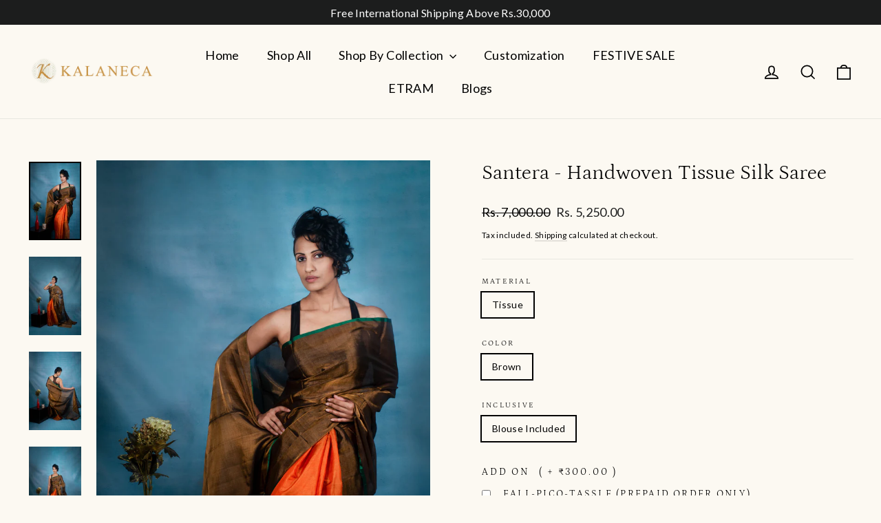

--- FILE ---
content_type: text/html; charset=utf-8
request_url: https://www.kalaneca.com/collections/everyday-muse/products/orange-delight-handwoven-tissue-silk-saree
body_size: 33563
content:
<!doctype html>
<html class="no-js" lang="en" dir="ltr">
<head>
  <!-- Google Tag Manager -->
<script>(function(w,d,s,l,i){w[l]=w[l]||[];w[l].push({'gtm.start':
new Date().getTime(),event:'gtm.js'});var f=d.getElementsByTagName(s)[0],
j=d.createElement(s),dl=l!='dataLayer'?'&l='+l:'';j.async=true;j.src=
'https://www.googletagmanager.com/gtm.js?id='+i+dl;f.parentNode.insertBefore(j,f);
})(window,document,'script','dataLayer','GTM-N7W463C');</script>
<!-- End Google Tag Manager -->
  <meta charset="utf-8">
  <meta http-equiv="X-UA-Compatible" content="IE=edge,chrome=1">
  <meta name="viewport" content="width=device-width,initial-scale=1">
  <meta name="theme-color" content="#b18a51">
  <link rel="canonical" href="https://www.kalaneca.com/products/orange-delight-handwoven-tissue-silk-saree">
  <link rel="preconnect" href="https://cdn.shopify.com" crossorigin>
  <link rel="preconnect" href="https://fonts.shopifycdn.com" crossorigin>
  <link rel="dns-prefetch" href="https://productreviews.shopifycdn.com">
  <link rel="dns-prefetch" href="https://ajax.googleapis.com">
  <link rel="dns-prefetch" href="https://maps.googleapis.com">
  <link rel="dns-prefetch" href="https://maps.gstatic.com"><link rel="shortcut icon" href="//www.kalaneca.com/cdn/shop/files/19ADECB0-DF0A-4647-96BF-1E9D392F6DB6_c6bf3d21-da45-45f1-b4e1-aa61f5390e53_32x32.png?v=1613704683" type="image/png" /><title>Santera - Handwoven Tissue Silk Saree
&ndash; Kalaneca
</title>
<meta name="description" content="Wear Real, Wear Unique! Inspired by nature&#39;s delight of the beautiful fruit, this brown silk zari saree adds an element of surprise in its pleats in bright orange making this a unique colour combination. Make heads turn as you sway in this stunning creation that shines and leaves a dash of your sparkle wherever you go."><meta property="og:site_name" content="Kalaneca">
  <meta property="og:url" content="https://www.kalaneca.com/products/orange-delight-handwoven-tissue-silk-saree">
  <meta property="og:title" content="Santera - Handwoven Tissue Silk Saree">
  <meta property="og:type" content="product">
  <meta property="og:description" content="Wear Real, Wear Unique! Inspired by nature&#39;s delight of the beautiful fruit, this brown silk zari saree adds an element of surprise in its pleats in bright orange making this a unique colour combination. Make heads turn as you sway in this stunning creation that shines and leaves a dash of your sparkle wherever you go."><meta property="og:image" content="http://www.kalaneca.com/cdn/shop/products/KA302-3.jpg?v=1630686178">
    <meta property="og:image:secure_url" content="https://www.kalaneca.com/cdn/shop/products/KA302-3.jpg?v=1630686178">
    <meta property="og:image:width" content="2858">
    <meta property="og:image:height" content="4287"><meta name="twitter:site" content="@">
  <meta name="twitter:card" content="summary_large_image">
  <meta name="twitter:title" content="Santera - Handwoven Tissue Silk Saree">
  <meta name="twitter:description" content="Wear Real, Wear Unique! Inspired by nature&#39;s delight of the beautiful fruit, this brown silk zari saree adds an element of surprise in its pleats in bright orange making this a unique colour combination. Make heads turn as you sway in this stunning creation that shines and leaves a dash of your sparkle wherever you go.">
<style data-shopify>@font-face {
  font-family: Petrona;
  font-weight: 300;
  font-style: normal;
  font-display: swap;
  src: url("//www.kalaneca.com/cdn/fonts/petrona/petrona_n3.250c152547847046b10fa19c6d8a9efe6c776559.woff2") format("woff2"),
       url("//www.kalaneca.com/cdn/fonts/petrona/petrona_n3.ad77a6c8ba80ba8b4e3f1194fe5fde78c4330eb7.woff") format("woff");
}

  @font-face {
  font-family: Lato;
  font-weight: 400;
  font-style: normal;
  font-display: swap;
  src: url("//www.kalaneca.com/cdn/fonts/lato/lato_n4.c3b93d431f0091c8be23185e15c9d1fee1e971c5.woff2") format("woff2"),
       url("//www.kalaneca.com/cdn/fonts/lato/lato_n4.d5c00c781efb195594fd2fd4ad04f7882949e327.woff") format("woff");
}


  @font-face {
  font-family: Lato;
  font-weight: 600;
  font-style: normal;
  font-display: swap;
  src: url("//www.kalaneca.com/cdn/fonts/lato/lato_n6.38d0e3b23b74a60f769c51d1df73fac96c580d59.woff2") format("woff2"),
       url("//www.kalaneca.com/cdn/fonts/lato/lato_n6.3365366161bdcc36a3f97cfbb23954d8c4bf4079.woff") format("woff");
}

  @font-face {
  font-family: Lato;
  font-weight: 400;
  font-style: italic;
  font-display: swap;
  src: url("//www.kalaneca.com/cdn/fonts/lato/lato_i4.09c847adc47c2fefc3368f2e241a3712168bc4b6.woff2") format("woff2"),
       url("//www.kalaneca.com/cdn/fonts/lato/lato_i4.3c7d9eb6c1b0a2bf62d892c3ee4582b016d0f30c.woff") format("woff");
}

  @font-face {
  font-family: Lato;
  font-weight: 600;
  font-style: italic;
  font-display: swap;
  src: url("//www.kalaneca.com/cdn/fonts/lato/lato_i6.ab357ee5069e0603c2899b31e2b8ae84c4a42a48.woff2") format("woff2"),
       url("//www.kalaneca.com/cdn/fonts/lato/lato_i6.3164fed79d7d987c1390528781c7c2f59ac7a746.woff") format("woff");
}

</style><link href="//www.kalaneca.com/cdn/shop/t/13/assets/theme.css?v=178458157994577186431751460469" rel="stylesheet" type="text/css" media="all" />
<style data-shopify>:root {
    --typeHeaderPrimary: Petrona;
    --typeHeaderFallback: serif;
    --typeHeaderSize: 30px;
    --typeHeaderWeight: 300;
    --typeHeaderLineHeight: 1.2;
    --typeHeaderSpacing: 0.0em;

    --typeBasePrimary:Lato;
    --typeBaseFallback:sans-serif;
    --typeBaseSize: 14px;
    --typeBaseWeight: 400;
    --typeBaseLineHeight: 1.6;
    --typeBaseSpacing: 0.025em;

    --iconWeight: 4px;
    --iconLinecaps: miter;

    --animateImagesStyle: zoom-fade;
    --animateImagesStyleSmall: zoom-fade-small;
    --animateSectionsBackgroundStyle: zoom-fade;
    --animateSectionsTextStyle: rise-up;
    --animateSectionsTextStyleAppendOut: rise-up-out;

    --colorAnnouncement: #1c1d1d;
    --colorAnnouncementText: #fff;

    --colorBody: #fcf9f2;
    --colorBodyAlpha05: rgba(252, 249, 242, 0.05);
    --colorBodyDim: #f7efdd;
    --colorBodyLightDim: #faf5ea;
    --colorBodyMediumDim: #f8f1e1;

    --colorBorder: #e8e8e1;

    --colorBtnPrimary: #b18a51;
    --colorBtnPrimaryDim: #a17d48;
    --colorBtnPrimaryText: #ffffff;

    --colorCartDot: #ff4f33;

    --colorDrawers: #ffffff;
    --colorDrawersDim: #f2f2f2;
    --colorDrawerBorder: #e8e8e1;
    --colorDrawerText: #000000;
    --colorDrawerTextDarken: #000000;
    --colorDrawerButton: #b18a51;
    --colorDrawerButtonText: #ffffff;

    --colorFooter: #111111;
    --colorFooterText: #ffffff;
    --colorFooterTextAlpha01: rgba(255, 255, 255, 0.1);
    --colorFooterTextAlpha012: rgba(255, 255, 255, 0.12);
    --colorFooterTextAlpha06: rgba(255, 255, 255, 0.6);

    --colorHeroText: #fff;

    --colorInputBg: #fcf9f2;
    --colorInputBgDim: #f7efdd;
    --colorInputBgDark: #f2e6c9;
    --colorInputText: #000000;

    --colorLink: #000000;

    --colorModalBg: rgba(0, 0, 0, 0.6);

    --colorNav: #fcf9f2;
    --colorNavText: #000000;

    --colorSalePrice: #1c1d1d;
    --colorSaleTag: #da3217;
    --colorSaleTagText: #ffffff;

    --colorTextBody: #000000;
    --colorTextBodyAlpha0025: rgba(0, 0, 0, 0.03);
    --colorTextBodyAlpha005: rgba(0, 0, 0, 0.05);
    --colorTextBodyAlpha008: rgba(0, 0, 0, 0.08);
    --colorTextBodyAlpha01: rgba(0, 0, 0, 0.1);
    --colorTextBodyAlpha035: rgba(0, 0, 0, 0.35);

    --colorSmallImageBg: #f4f4f4;
    --colorLargeImageBg: #111111;

    --urlIcoSelect: url(//www.kalaneca.com/cdn/shop/t/13/assets/ico-select.svg);
    --urlIcoSelectFooter: url(//www.kalaneca.com/cdn/shop/t/13/assets/ico-select-footer.svg);
    --urlIcoSelectWhite: url(//www.kalaneca.com/cdn/shop/t/13/assets/ico-select-white.svg);

    --urlButtonArrowPng: url(//www.kalaneca.com/cdn/shop/t/13/assets/button-arrow.png);
    --urlButtonArrow2xPng: url(//www.kalaneca.com/cdn/shop/t/13/assets/button-arrow-2x.png);
    --urlButtonArrowBlackPng: url(//www.kalaneca.com/cdn/shop/t/13/assets/button-arrow-black.png);
    --urlButtonArrowBlack2xPng: url(//www.kalaneca.com/cdn/shop/t/13/assets/button-arrow-black-2x.png);

    --sizeChartMargin: 25px 0;
    --sizeChartIconMargin: 5px;

    --newsletterReminderPadding: 30px 35px;

    /*Shop Pay Installments*/
    --color-body-text: #000000;
    --color-body: #fcf9f2;
    --color-bg: #fcf9f2;
  }

  
.collection-hero__content:before,
  .hero__image-wrapper:before,
  .hero__media:before {
    background-image: linear-gradient(to bottom, rgba(0, 0, 0, 0.0) 0%, rgba(0, 0, 0, 0.0) 40%, rgba(0, 0, 0, 0.46) 100%);
  }

  .skrim__item-content .skrim__overlay:after {
    background-image: linear-gradient(to bottom, rgba(0, 0, 0, 0.0) 30%, rgba(0, 0, 0, 0.46) 100%);
  }

  .placeholder-content {
    background-image: linear-gradient(100deg, #f4f4f4 40%, #ececec 63%, #f4f4f4 79%);
  }</style><script>
    document.documentElement.className = document.documentElement.className.replace('no-js', 'js');

    window.theme = window.theme || {};
    theme.routes = {
      home: "/",
      cart: "/cart.js",
      cartPage: "/cart",
      cartAdd: "/cart/add.js",
      cartChange: "/cart/change.js",
      search: "/search",
      predictiveSearch: "/search/suggest"
    };
    theme.strings = {
      soldOut: "Sold Out",
      unavailable: "Unavailable",
      inStockLabel: "In stock, ready to ship",
      oneStockLabel: "Low stock - [count] item left",
      otherStockLabel: "Low stock - [count] items left",
      willNotShipUntil: "Ready to ship [date]",
      willBeInStockAfter: "Back in stock [date]",
      waitingForStock: "Backordered, shipping soon",
      cartSavings: "You're saving [savings]",
      cartEmpty: "Your cart is currently empty.",
      cartTermsConfirmation: "You must agree with the terms and conditions of sales to check out",
      searchCollections: "Collections",
      searchPages: "Pages",
      searchArticles: "Articles",
      maxQuantity: "You can only have [quantity] of [title] in your cart."
    };
    theme.settings = {
      cartType: "drawer",
      isCustomerTemplate: false,
      moneyFormat: "\u003cspan class=money\u003e\u003cspan class=transcy-money\u003eRs. {{amount}}\u003c\/span\u003e\u003c\/span\u003e",
      predictiveSearch: true,
      predictiveSearchType: null,
      quickView: true,
      themeName: 'Motion',
      themeVersion: "11.0.0"
    };
  </script>

  <script>window.performance && window.performance.mark && window.performance.mark('shopify.content_for_header.start');</script><meta name="google-site-verification" content="D_Zc5dAftBRQgHQeIG06X6MDw0Twiog8ntUqCzLFV6g">
<meta id="shopify-digital-wallet" name="shopify-digital-wallet" content="/50747834549/digital_wallets/dialog">
<meta id="in-context-paypal-metadata" data-shop-id="50747834549" data-venmo-supported="false" data-environment="production" data-locale="en_US" data-paypal-v4="true" data-currency="INR">
<link rel="alternate" type="application/json+oembed" href="https://www.kalaneca.com/products/orange-delight-handwoven-tissue-silk-saree.oembed">
<script async="async" src="/checkouts/internal/preloads.js?locale=en-IN"></script>
<script id="shopify-features" type="application/json">{"accessToken":"9dde5f6a99b250ace71dc35a2e4ac739","betas":["rich-media-storefront-analytics"],"domain":"www.kalaneca.com","predictiveSearch":true,"shopId":50747834549,"locale":"en"}</script>
<script>var Shopify = Shopify || {};
Shopify.shop = "kalaneca-sarees.myshopify.com";
Shopify.locale = "en";
Shopify.currency = {"active":"INR","rate":"1.0"};
Shopify.country = "IN";
Shopify.theme = {"name":"Motion Latest","id":151972086017,"schema_name":"Motion","schema_version":"11.0.0","theme_store_id":847,"role":"main"};
Shopify.theme.handle = "null";
Shopify.theme.style = {"id":null,"handle":null};
Shopify.cdnHost = "www.kalaneca.com/cdn";
Shopify.routes = Shopify.routes || {};
Shopify.routes.root = "/";</script>
<script type="module">!function(o){(o.Shopify=o.Shopify||{}).modules=!0}(window);</script>
<script>!function(o){function n(){var o=[];function n(){o.push(Array.prototype.slice.apply(arguments))}return n.q=o,n}var t=o.Shopify=o.Shopify||{};t.loadFeatures=n(),t.autoloadFeatures=n()}(window);</script>
<script id="shop-js-analytics" type="application/json">{"pageType":"product"}</script>
<script defer="defer" async type="module" src="//www.kalaneca.com/cdn/shopifycloud/shop-js/modules/v2/client.init-shop-cart-sync_dlpDe4U9.en.esm.js"></script>
<script defer="defer" async type="module" src="//www.kalaneca.com/cdn/shopifycloud/shop-js/modules/v2/chunk.common_FunKbpTJ.esm.js"></script>
<script type="module">
  await import("//www.kalaneca.com/cdn/shopifycloud/shop-js/modules/v2/client.init-shop-cart-sync_dlpDe4U9.en.esm.js");
await import("//www.kalaneca.com/cdn/shopifycloud/shop-js/modules/v2/chunk.common_FunKbpTJ.esm.js");

  window.Shopify.SignInWithShop?.initShopCartSync?.({"fedCMEnabled":true,"windoidEnabled":true});

</script>
<script>(function() {
  var isLoaded = false;
  function asyncLoad() {
    if (isLoaded) return;
    isLoaded = true;
    var urls = ["https:\/\/sdks.automizely.com\/conversions\/v1\/conversions.js?app_connection_id=fbd6627425374d1dad195380bff54532\u0026mapped_org_id=692004525922a8ca7c97c8ef255f5ca6_v1\u0026shop=kalaneca-sarees.myshopify.com","https:\/\/sales-pop.carecart.io\/lib\/salesnotifier.js?shop=kalaneca-sarees.myshopify.com","\/\/cdn.shopify.com\/proxy\/aafc42e020813feeb717c8c2a36d211ab4e80292b73b90e97832d89356c40dec\/shopify-script-tags.s3.eu-west-1.amazonaws.com\/smartseo\/instantpage.js?shop=kalaneca-sarees.myshopify.com\u0026sp-cache-control=cHVibGljLCBtYXgtYWdlPTkwMA","https:\/\/chimpstatic.com\/mcjs-connected\/js\/users\/e8c220915ee3d5029d29ddbfa\/036664960994b79b5585c300f.js?shop=kalaneca-sarees.myshopify.com","https:\/\/media.getmason.io\/api\/modemagic\/loader6c41401eeabbaccf195a488fc565a293.js?shop=kalaneca-sarees.myshopify.com","https:\/\/cdn.hextom.com\/js\/quickannouncementbar.js?shop=kalaneca-sarees.myshopify.com","https:\/\/tabs.bestfreecdn.com\/storage\/js\/tabs-50747834549.js?ver=70\u0026shop=kalaneca-sarees.myshopify.com","https:\/\/tabs.bestfreecdn.com\/storage\/js\/tabs-50747834549.js?ver=70\u0026shop=kalaneca-sarees.myshopify.com","https:\/\/tabs.bestfreecdn.com\/storage\/js\/tabs-50747834549.js?ver=70\u0026shop=kalaneca-sarees.myshopify.com","https:\/\/tabs.bestfreecdn.com\/storage\/js\/tabs-50747834549.js?ver=70\u0026shop=kalaneca-sarees.myshopify.com","https:\/\/tabs.bestfreecdn.com\/storage\/js\/tabs-50747834549.js?ver=70\u0026shop=kalaneca-sarees.myshopify.com","https:\/\/tabs.bestfreecdn.com\/storage\/js\/tabs-50747834549.js?ver=70\u0026shop=kalaneca-sarees.myshopify.com","https:\/\/tabs.bestfreecdn.com\/storage\/js\/tabs-50747834549.js?ver=70\u0026shop=kalaneca-sarees.myshopify.com"];
    for (var i = 0; i < urls.length; i++) {
      var s = document.createElement('script');
      s.type = 'text/javascript';
      s.async = true;
      s.src = urls[i];
      var x = document.getElementsByTagName('script')[0];
      x.parentNode.insertBefore(s, x);
    }
  };
  if(window.attachEvent) {
    window.attachEvent('onload', asyncLoad);
  } else {
    window.addEventListener('load', asyncLoad, false);
  }
})();</script>
<script id="__st">var __st={"a":50747834549,"offset":-18000,"reqid":"1d27e91b-7200-4eb1-85ff-48da1c815128-1765677073","pageurl":"www.kalaneca.com\/collections\/everyday-muse\/products\/orange-delight-handwoven-tissue-silk-saree","u":"c556237f5ddd","p":"product","rtyp":"product","rid":6076989571253};</script>
<script>window.ShopifyPaypalV4VisibilityTracking = true;</script>
<script id="form-persister">!function(){'use strict';const t='contact',e='new_comment',n=[[t,t],['blogs',e],['comments',e],[t,'customer']],o='password',r='form_key',c=['recaptcha-v3-token','g-recaptcha-response','h-captcha-response',o],s=()=>{try{return window.sessionStorage}catch{return}},i='__shopify_v',u=t=>t.elements[r],a=function(){const t=[...n].map((([t,e])=>`form[action*='/${t}']:not([data-nocaptcha='true']) input[name='form_type'][value='${e}']`)).join(',');var e;return e=t,()=>e?[...document.querySelectorAll(e)].map((t=>t.form)):[]}();function m(t){const e=u(t);a().includes(t)&&(!e||!e.value)&&function(t){try{if(!s())return;!function(t){const e=s();if(!e)return;const n=u(t);if(!n)return;const o=n.value;o&&e.removeItem(o)}(t);const e=Array.from(Array(32),(()=>Math.random().toString(36)[2])).join('');!function(t,e){u(t)||t.append(Object.assign(document.createElement('input'),{type:'hidden',name:r})),t.elements[r].value=e}(t,e),function(t,e){const n=s();if(!n)return;const r=[...t.querySelectorAll(`input[type='${o}']`)].map((({name:t})=>t)),u=[...c,...r],a={};for(const[o,c]of new FormData(t).entries())u.includes(o)||(a[o]=c);n.setItem(e,JSON.stringify({[i]:1,action:t.action,data:a}))}(t,e)}catch(e){console.error('failed to persist form',e)}}(t)}const f=t=>{if('true'===t.dataset.persistBound)return;const e=function(t,e){const n=function(t){return'function'==typeof t.submit?t.submit:HTMLFormElement.prototype.submit}(t).bind(t);return function(){let t;return()=>{t||(t=!0,(()=>{try{e(),n()}catch(t){(t=>{console.error('form submit failed',t)})(t)}})(),setTimeout((()=>t=!1),250))}}()}(t,(()=>{m(t)}));!function(t,e){if('function'==typeof t.submit&&'function'==typeof e)try{t.submit=e}catch{}}(t,e),t.addEventListener('submit',(t=>{t.preventDefault(),e()})),t.dataset.persistBound='true'};!function(){function t(t){const e=(t=>{const e=t.target;return e instanceof HTMLFormElement?e:e&&e.form})(t);e&&m(e)}document.addEventListener('submit',t),document.addEventListener('DOMContentLoaded',(()=>{const e=a();for(const t of e)f(t);var n;n=document.body,new window.MutationObserver((t=>{for(const e of t)if('childList'===e.type&&e.addedNodes.length)for(const t of e.addedNodes)1===t.nodeType&&'FORM'===t.tagName&&a().includes(t)&&f(t)})).observe(n,{childList:!0,subtree:!0,attributes:!1}),document.removeEventListener('submit',t)}))}()}();</script>
<script integrity="sha256-52AcMU7V7pcBOXWImdc/TAGTFKeNjmkeM1Pvks/DTgc=" data-source-attribution="shopify.loadfeatures" defer="defer" src="//www.kalaneca.com/cdn/shopifycloud/storefront/assets/storefront/load_feature-81c60534.js" crossorigin="anonymous"></script>
<script data-source-attribution="shopify.dynamic_checkout.dynamic.init">var Shopify=Shopify||{};Shopify.PaymentButton=Shopify.PaymentButton||{isStorefrontPortableWallets:!0,init:function(){window.Shopify.PaymentButton.init=function(){};var t=document.createElement("script");t.src="https://www.kalaneca.com/cdn/shopifycloud/portable-wallets/latest/portable-wallets.en.js",t.type="module",document.head.appendChild(t)}};
</script>
<script data-source-attribution="shopify.dynamic_checkout.buyer_consent">
  function portableWalletsHideBuyerConsent(e){var t=document.getElementById("shopify-buyer-consent"),n=document.getElementById("shopify-subscription-policy-button");t&&n&&(t.classList.add("hidden"),t.setAttribute("aria-hidden","true"),n.removeEventListener("click",e))}function portableWalletsShowBuyerConsent(e){var t=document.getElementById("shopify-buyer-consent"),n=document.getElementById("shopify-subscription-policy-button");t&&n&&(t.classList.remove("hidden"),t.removeAttribute("aria-hidden"),n.addEventListener("click",e))}window.Shopify?.PaymentButton&&(window.Shopify.PaymentButton.hideBuyerConsent=portableWalletsHideBuyerConsent,window.Shopify.PaymentButton.showBuyerConsent=portableWalletsShowBuyerConsent);
</script>
<script data-source-attribution="shopify.dynamic_checkout.cart.bootstrap">document.addEventListener("DOMContentLoaded",(function(){function t(){return document.querySelector("shopify-accelerated-checkout-cart, shopify-accelerated-checkout")}if(t())Shopify.PaymentButton.init();else{new MutationObserver((function(e,n){t()&&(Shopify.PaymentButton.init(),n.disconnect())})).observe(document.body,{childList:!0,subtree:!0})}}));
</script>

<script>window.performance && window.performance.mark && window.performance.mark('shopify.content_for_header.end');</script>

  <script src="//www.kalaneca.com/cdn/shop/t/13/assets/vendor-scripts-v14.js" defer="defer"></script><script src="//www.kalaneca.com/cdn/shop/t/13/assets/theme.js?v=140924482945350573091751439141" defer="defer"></script>
<!-- BEGIN app block: shopify://apps/ot-theme-sections/blocks/otsb-style/45c0d634-d78b-458c-8bca-17086e7d65aa --><link href="//cdn.shopify.com/extensions/019ae8ae-0a16-7d09-8927-ca1fd0dc1f6d/xpify-front-base-85/assets/otsb-style.min.css" rel="stylesheet" type="text/css" media="all" />
<script>
  window.otsb={main_script_enabled:true,sliderScript:"https://cdn.shopify.com/extensions/019ae8ae-0a16-7d09-8927-ca1fd0dc1f6d/xpify-front-base-85/assets/otsb-splide.min.js",loadedScript:window?.otsb?.loadedScript||[],components:{splides:{}}};
</script><script src="https://cdn.shopify.com/extensions/019ae8ae-0a16-7d09-8927-ca1fd0dc1f6d/xpify-front-base-85/assets/otsb-script.min.js" defer="defer"></script>

<!-- END app block --><!-- BEGIN app block: shopify://apps/microsoft-clarity/blocks/clarity_js/31c3d126-8116-4b4a-8ba1-baeda7c4aeea -->
<script type="text/javascript">
  (function (c, l, a, r, i, t, y) {
    c[a] = c[a] || function () { (c[a].q = c[a].q || []).push(arguments); };
    t = l.createElement(r); t.async = 1; t.src = "https://www.clarity.ms/tag/" + i + "?ref=shopify";
    y = l.getElementsByTagName(r)[0]; y.parentNode.insertBefore(t, y);

    c.Shopify.loadFeatures([{ name: "consent-tracking-api", version: "0.1" }], error => {
      if (error) {
        console.error("Error loading Shopify features:", error);
        return;
      }

      c[a]('consentv2', {
        ad_Storage: c.Shopify.customerPrivacy.marketingAllowed() ? "granted" : "denied",
        analytics_Storage: c.Shopify.customerPrivacy.analyticsProcessingAllowed() ? "granted" : "denied",
      });
    });

    l.addEventListener("visitorConsentCollected", function (e) {
      c[a]('consentv2', {
        ad_Storage: e.detail.marketingAllowed ? "granted" : "denied",
        analytics_Storage: e.detail.analyticsAllowed ? "granted" : "denied",
      });
    });
  })(window, document, "clarity", "script", "swvjfsk6qu");
</script>



<!-- END app block --><script src="https://cdn.shopify.com/extensions/88bc6182-7f5e-4274-ab42-b28e1be9762a/meetanshi-whatsapp-share-18/assets/whatsapp.js" type="text/javascript" defer="defer"></script>
<script src="https://cdn.shopify.com/extensions/019afda1-183d-7340-bb08-beb5e0b50b65/custom-142/assets/embed.js" type="text/javascript" defer="defer"></script>
<link href="https://monorail-edge.shopifysvc.com" rel="dns-prefetch">
<script>(function(){if ("sendBeacon" in navigator && "performance" in window) {try {var session_token_from_headers = performance.getEntriesByType('navigation')[0].serverTiming.find(x => x.name == '_s').description;} catch {var session_token_from_headers = undefined;}var session_cookie_matches = document.cookie.match(/_shopify_s=([^;]*)/);var session_token_from_cookie = session_cookie_matches && session_cookie_matches.length === 2 ? session_cookie_matches[1] : "";var session_token = session_token_from_headers || session_token_from_cookie || "";function handle_abandonment_event(e) {var entries = performance.getEntries().filter(function(entry) {return /monorail-edge.shopifysvc.com/.test(entry.name);});if (!window.abandonment_tracked && entries.length === 0) {window.abandonment_tracked = true;var currentMs = Date.now();var navigation_start = performance.timing.navigationStart;var payload = {shop_id: 50747834549,url: window.location.href,navigation_start,duration: currentMs - navigation_start,session_token,page_type: "product"};window.navigator.sendBeacon("https://monorail-edge.shopifysvc.com/v1/produce", JSON.stringify({schema_id: "online_store_buyer_site_abandonment/1.1",payload: payload,metadata: {event_created_at_ms: currentMs,event_sent_at_ms: currentMs}}));}}window.addEventListener('pagehide', handle_abandonment_event);}}());</script>
<script id="web-pixels-manager-setup">(function e(e,d,r,n,o){if(void 0===o&&(o={}),!Boolean(null===(a=null===(i=window.Shopify)||void 0===i?void 0:i.analytics)||void 0===a?void 0:a.replayQueue)){var i,a;window.Shopify=window.Shopify||{};var t=window.Shopify;t.analytics=t.analytics||{};var s=t.analytics;s.replayQueue=[],s.publish=function(e,d,r){return s.replayQueue.push([e,d,r]),!0};try{self.performance.mark("wpm:start")}catch(e){}var l=function(){var e={modern:/Edge?\/(1{2}[4-9]|1[2-9]\d|[2-9]\d{2}|\d{4,})\.\d+(\.\d+|)|Firefox\/(1{2}[4-9]|1[2-9]\d|[2-9]\d{2}|\d{4,})\.\d+(\.\d+|)|Chrom(ium|e)\/(9{2}|\d{3,})\.\d+(\.\d+|)|(Maci|X1{2}).+ Version\/(15\.\d+|(1[6-9]|[2-9]\d|\d{3,})\.\d+)([,.]\d+|)( \(\w+\)|)( Mobile\/\w+|) Safari\/|Chrome.+OPR\/(9{2}|\d{3,})\.\d+\.\d+|(CPU[ +]OS|iPhone[ +]OS|CPU[ +]iPhone|CPU IPhone OS|CPU iPad OS)[ +]+(15[._]\d+|(1[6-9]|[2-9]\d|\d{3,})[._]\d+)([._]\d+|)|Android:?[ /-](13[3-9]|1[4-9]\d|[2-9]\d{2}|\d{4,})(\.\d+|)(\.\d+|)|Android.+Firefox\/(13[5-9]|1[4-9]\d|[2-9]\d{2}|\d{4,})\.\d+(\.\d+|)|Android.+Chrom(ium|e)\/(13[3-9]|1[4-9]\d|[2-9]\d{2}|\d{4,})\.\d+(\.\d+|)|SamsungBrowser\/([2-9]\d|\d{3,})\.\d+/,legacy:/Edge?\/(1[6-9]|[2-9]\d|\d{3,})\.\d+(\.\d+|)|Firefox\/(5[4-9]|[6-9]\d|\d{3,})\.\d+(\.\d+|)|Chrom(ium|e)\/(5[1-9]|[6-9]\d|\d{3,})\.\d+(\.\d+|)([\d.]+$|.*Safari\/(?![\d.]+ Edge\/[\d.]+$))|(Maci|X1{2}).+ Version\/(10\.\d+|(1[1-9]|[2-9]\d|\d{3,})\.\d+)([,.]\d+|)( \(\w+\)|)( Mobile\/\w+|) Safari\/|Chrome.+OPR\/(3[89]|[4-9]\d|\d{3,})\.\d+\.\d+|(CPU[ +]OS|iPhone[ +]OS|CPU[ +]iPhone|CPU IPhone OS|CPU iPad OS)[ +]+(10[._]\d+|(1[1-9]|[2-9]\d|\d{3,})[._]\d+)([._]\d+|)|Android:?[ /-](13[3-9]|1[4-9]\d|[2-9]\d{2}|\d{4,})(\.\d+|)(\.\d+|)|Mobile Safari.+OPR\/([89]\d|\d{3,})\.\d+\.\d+|Android.+Firefox\/(13[5-9]|1[4-9]\d|[2-9]\d{2}|\d{4,})\.\d+(\.\d+|)|Android.+Chrom(ium|e)\/(13[3-9]|1[4-9]\d|[2-9]\d{2}|\d{4,})\.\d+(\.\d+|)|Android.+(UC? ?Browser|UCWEB|U3)[ /]?(15\.([5-9]|\d{2,})|(1[6-9]|[2-9]\d|\d{3,})\.\d+)\.\d+|SamsungBrowser\/(5\.\d+|([6-9]|\d{2,})\.\d+)|Android.+MQ{2}Browser\/(14(\.(9|\d{2,})|)|(1[5-9]|[2-9]\d|\d{3,})(\.\d+|))(\.\d+|)|K[Aa][Ii]OS\/(3\.\d+|([4-9]|\d{2,})\.\d+)(\.\d+|)/},d=e.modern,r=e.legacy,n=navigator.userAgent;return n.match(d)?"modern":n.match(r)?"legacy":"unknown"}(),u="modern"===l?"modern":"legacy",c=(null!=n?n:{modern:"",legacy:""})[u],f=function(e){return[e.baseUrl,"/wpm","/b",e.hashVersion,"modern"===e.buildTarget?"m":"l",".js"].join("")}({baseUrl:d,hashVersion:r,buildTarget:u}),m=function(e){var d=e.version,r=e.bundleTarget,n=e.surface,o=e.pageUrl,i=e.monorailEndpoint;return{emit:function(e){var a=e.status,t=e.errorMsg,s=(new Date).getTime(),l=JSON.stringify({metadata:{event_sent_at_ms:s},events:[{schema_id:"web_pixels_manager_load/3.1",payload:{version:d,bundle_target:r,page_url:o,status:a,surface:n,error_msg:t},metadata:{event_created_at_ms:s}}]});if(!i)return console&&console.warn&&console.warn("[Web Pixels Manager] No Monorail endpoint provided, skipping logging."),!1;try{return self.navigator.sendBeacon.bind(self.navigator)(i,l)}catch(e){}var u=new XMLHttpRequest;try{return u.open("POST",i,!0),u.setRequestHeader("Content-Type","text/plain"),u.send(l),!0}catch(e){return console&&console.warn&&console.warn("[Web Pixels Manager] Got an unhandled error while logging to Monorail."),!1}}}}({version:r,bundleTarget:l,surface:e.surface,pageUrl:self.location.href,monorailEndpoint:e.monorailEndpoint});try{o.browserTarget=l,function(e){var d=e.src,r=e.async,n=void 0===r||r,o=e.onload,i=e.onerror,a=e.sri,t=e.scriptDataAttributes,s=void 0===t?{}:t,l=document.createElement("script"),u=document.querySelector("head"),c=document.querySelector("body");if(l.async=n,l.src=d,a&&(l.integrity=a,l.crossOrigin="anonymous"),s)for(var f in s)if(Object.prototype.hasOwnProperty.call(s,f))try{l.dataset[f]=s[f]}catch(e){}if(o&&l.addEventListener("load",o),i&&l.addEventListener("error",i),u)u.appendChild(l);else{if(!c)throw new Error("Did not find a head or body element to append the script");c.appendChild(l)}}({src:f,async:!0,onload:function(){if(!function(){var e,d;return Boolean(null===(d=null===(e=window.Shopify)||void 0===e?void 0:e.analytics)||void 0===d?void 0:d.initialized)}()){var d=window.webPixelsManager.init(e)||void 0;if(d){var r=window.Shopify.analytics;r.replayQueue.forEach((function(e){var r=e[0],n=e[1],o=e[2];d.publishCustomEvent(r,n,o)})),r.replayQueue=[],r.publish=d.publishCustomEvent,r.visitor=d.visitor,r.initialized=!0}}},onerror:function(){return m.emit({status:"failed",errorMsg:"".concat(f," has failed to load")})},sri:function(e){var d=/^sha384-[A-Za-z0-9+/=]+$/;return"string"==typeof e&&d.test(e)}(c)?c:"",scriptDataAttributes:o}),m.emit({status:"loading"})}catch(e){m.emit({status:"failed",errorMsg:(null==e?void 0:e.message)||"Unknown error"})}}})({shopId: 50747834549,storefrontBaseUrl: "https://www.kalaneca.com",extensionsBaseUrl: "https://extensions.shopifycdn.com/cdn/shopifycloud/web-pixels-manager",monorailEndpoint: "https://monorail-edge.shopifysvc.com/unstable/produce_batch",surface: "storefront-renderer",enabledBetaFlags: ["2dca8a86"],webPixelsConfigList: [{"id":"1278083329","configuration":"{\"accountID\":\"kalaneca-sarees\"}","eventPayloadVersion":"v1","runtimeContext":"STRICT","scriptVersion":"895ccb0efac293a41aa3d787a113a969","type":"APP","apiClientId":12388204545,"privacyPurposes":["ANALYTICS","MARKETING","SALE_OF_DATA"],"dataSharingAdjustments":{"protectedCustomerApprovalScopes":["read_customer_email","read_customer_name","read_customer_personal_data","read_customer_phone"]}},{"id":"1266090241","configuration":"{\"projectId\":\"swvjfsk6qu\"}","eventPayloadVersion":"v1","runtimeContext":"STRICT","scriptVersion":"737156edc1fafd4538f270df27821f1c","type":"APP","apiClientId":240074326017,"privacyPurposes":[],"capabilities":["advanced_dom_events"],"dataSharingAdjustments":{"protectedCustomerApprovalScopes":["read_customer_personal_data"]}},{"id":"1097302273","configuration":"{\"accountID\":\"974186\"}","eventPayloadVersion":"v1","runtimeContext":"STRICT","scriptVersion":"0a69f6d02538fd56e20f2f152efb5318","type":"APP","apiClientId":11218583553,"privacyPurposes":["ANALYTICS","MARKETING","SALE_OF_DATA"],"dataSharingAdjustments":{"protectedCustomerApprovalScopes":["read_customer_address","read_customer_email","read_customer_name","read_customer_personal_data","read_customer_phone"]}},{"id":"997228801","configuration":"{\"webPixelName\":\"Judge.me\"}","eventPayloadVersion":"v1","runtimeContext":"STRICT","scriptVersion":"34ad157958823915625854214640f0bf","type":"APP","apiClientId":683015,"privacyPurposes":["ANALYTICS"],"dataSharingAdjustments":{"protectedCustomerApprovalScopes":["read_customer_email","read_customer_name","read_customer_personal_data","read_customer_phone"]}},{"id":"928645377","configuration":"{\"hashed_organization_id\":\"692004525922a8ca7c97c8ef255f5ca6_v1\",\"app_key\":\"kalaneca-sarees\",\"allow_collect_personal_data\":\"true\"}","eventPayloadVersion":"v1","runtimeContext":"STRICT","scriptVersion":"6f6660f15c595d517f203f6e1abcb171","type":"APP","apiClientId":2814809,"privacyPurposes":["ANALYTICS","MARKETING","SALE_OF_DATA"],"dataSharingAdjustments":{"protectedCustomerApprovalScopes":["read_customer_address","read_customer_email","read_customer_name","read_customer_personal_data","read_customer_phone"]}},{"id":"880640257","configuration":"{\"trackingId\":\"MM_PIXEL_kalaneca-sarees\"}","eventPayloadVersion":"v1","runtimeContext":"STRICT","scriptVersion":"740506d8917553cfbd50314fcef399e2","type":"APP","apiClientId":3530443,"privacyPurposes":["ANALYTICS"],"dataSharingAdjustments":{"protectedCustomerApprovalScopes":["read_customer_personal_data"]}},{"id":"444432641","configuration":"{\"config\":\"{\\\"google_tag_ids\\\":[\\\"G-CZWLDHVR0R\\\",\\\"AW-16807219982\\\",\\\"GT-NS9VT8PG\\\",\\\"GTM-N7W463C\\\"],\\\"target_country\\\":\\\"IN\\\",\\\"gtag_events\\\":[{\\\"type\\\":\\\"search\\\",\\\"action_label\\\":[\\\"G-CZWLDHVR0R\\\",\\\"AW-16807219982\\\/YX2vCJ2urfIZEI6mp84-\\\"]},{\\\"type\\\":\\\"begin_checkout\\\",\\\"action_label\\\":[\\\"G-CZWLDHVR0R\\\",\\\"AW-16807219982\\\/Xm6qCKOurfIZEI6mp84-\\\"]},{\\\"type\\\":\\\"view_item\\\",\\\"action_label\\\":[\\\"G-CZWLDHVR0R\\\",\\\"AW-16807219982\\\/i6pICJqurfIZEI6mp84-\\\",\\\"MC-D806SXVRK5\\\"]},{\\\"type\\\":\\\"purchase\\\",\\\"action_label\\\":[\\\"G-CZWLDHVR0R\\\",\\\"AW-16807219982\\\/yiGwCJytrfIZEI6mp84-\\\",\\\"MC-D806SXVRK5\\\"]},{\\\"type\\\":\\\"page_view\\\",\\\"action_label\\\":[\\\"G-CZWLDHVR0R\\\",\\\"AW-16807219982\\\/nmsCCJ-trfIZEI6mp84-\\\",\\\"MC-D806SXVRK5\\\"]},{\\\"type\\\":\\\"add_payment_info\\\",\\\"action_label\\\":[\\\"G-CZWLDHVR0R\\\",\\\"AW-16807219982\\\/gBvXCKaurfIZEI6mp84-\\\"]},{\\\"type\\\":\\\"add_to_cart\\\",\\\"action_label\\\":[\\\"G-CZWLDHVR0R\\\",\\\"AW-16807219982\\\/FMHPCKCurfIZEI6mp84-\\\"]}],\\\"enable_monitoring_mode\\\":false}\"}","eventPayloadVersion":"v1","runtimeContext":"OPEN","scriptVersion":"b2a88bafab3e21179ed38636efcd8a93","type":"APP","apiClientId":1780363,"privacyPurposes":[],"dataSharingAdjustments":{"protectedCustomerApprovalScopes":["read_customer_address","read_customer_email","read_customer_name","read_customer_personal_data","read_customer_phone"]}},{"id":"215941377","configuration":"{\"pixel_id\":\"713712914439076\",\"pixel_type\":\"facebook_pixel\"}","eventPayloadVersion":"v1","runtimeContext":"OPEN","scriptVersion":"ca16bc87fe92b6042fbaa3acc2fbdaa6","type":"APP","apiClientId":2329312,"privacyPurposes":["ANALYTICS","MARKETING","SALE_OF_DATA"],"dataSharingAdjustments":{"protectedCustomerApprovalScopes":["read_customer_address","read_customer_email","read_customer_name","read_customer_personal_data","read_customer_phone"]}},{"id":"33947905","configuration":"{\"url\":\"https:\/\/events.realtimestack.com\",\"shop\":\"kalaneca-sarees.myshopify.com\"}","eventPayloadVersion":"v1","runtimeContext":"STRICT","scriptVersion":"f690e1951bdb04a4584627f2995a634e","type":"APP","apiClientId":4759791,"privacyPurposes":["ANALYTICS","MARKETING","SALE_OF_DATA"],"dataSharingAdjustments":{"protectedCustomerApprovalScopes":["read_customer_personal_data"]}},{"id":"71500033","eventPayloadVersion":"v1","runtimeContext":"LAX","scriptVersion":"1","type":"CUSTOM","privacyPurposes":["ANALYTICS"],"name":"Google Analytics tag (migrated)"},{"id":"101777665","eventPayloadVersion":"1","runtimeContext":"LAX","scriptVersion":"2","type":"CUSTOM","privacyPurposes":["ANALYTICS","MARKETING","PREFERENCES"],"name":"Google Tag"},{"id":"shopify-app-pixel","configuration":"{}","eventPayloadVersion":"v1","runtimeContext":"STRICT","scriptVersion":"0450","apiClientId":"shopify-pixel","type":"APP","privacyPurposes":["ANALYTICS","MARKETING"]},{"id":"shopify-custom-pixel","eventPayloadVersion":"v1","runtimeContext":"LAX","scriptVersion":"0450","apiClientId":"shopify-pixel","type":"CUSTOM","privacyPurposes":["ANALYTICS","MARKETING"]}],isMerchantRequest: false,initData: {"shop":{"name":"Kalaneca","paymentSettings":{"currencyCode":"INR"},"myshopifyDomain":"kalaneca-sarees.myshopify.com","countryCode":"IN","storefrontUrl":"https:\/\/www.kalaneca.com"},"customer":null,"cart":null,"checkout":null,"productVariants":[{"price":{"amount":5250.0,"currencyCode":"INR"},"product":{"title":"Santera - Handwoven Tissue Silk Saree","vendor":"Kalaneca Sarees","id":"6076989571253","untranslatedTitle":"Santera - Handwoven Tissue Silk Saree","url":"\/products\/orange-delight-handwoven-tissue-silk-saree","type":""},"id":"37573273780405","image":{"src":"\/\/www.kalaneca.com\/cdn\/shop\/products\/KA302-3.jpg?v=1630686178"},"sku":"KA302","title":"Tissue \/ Brown \/ Blouse Included","untranslatedTitle":"Tissue \/ Brown \/ Blouse Included"}],"purchasingCompany":null},},"https://www.kalaneca.com/cdn","ae1676cfwd2530674p4253c800m34e853cb",{"modern":"","legacy":""},{"shopId":"50747834549","storefrontBaseUrl":"https:\/\/www.kalaneca.com","extensionBaseUrl":"https:\/\/extensions.shopifycdn.com\/cdn\/shopifycloud\/web-pixels-manager","surface":"storefront-renderer","enabledBetaFlags":"[\"2dca8a86\"]","isMerchantRequest":"false","hashVersion":"ae1676cfwd2530674p4253c800m34e853cb","publish":"custom","events":"[[\"page_viewed\",{}],[\"product_viewed\",{\"productVariant\":{\"price\":{\"amount\":5250.0,\"currencyCode\":\"INR\"},\"product\":{\"title\":\"Santera - Handwoven Tissue Silk Saree\",\"vendor\":\"Kalaneca Sarees\",\"id\":\"6076989571253\",\"untranslatedTitle\":\"Santera - Handwoven Tissue Silk Saree\",\"url\":\"\/products\/orange-delight-handwoven-tissue-silk-saree\",\"type\":\"\"},\"id\":\"37573273780405\",\"image\":{\"src\":\"\/\/www.kalaneca.com\/cdn\/shop\/products\/KA302-3.jpg?v=1630686178\"},\"sku\":\"KA302\",\"title\":\"Tissue \/ Brown \/ Blouse Included\",\"untranslatedTitle\":\"Tissue \/ Brown \/ Blouse Included\"}}]]"});</script><script>
  window.ShopifyAnalytics = window.ShopifyAnalytics || {};
  window.ShopifyAnalytics.meta = window.ShopifyAnalytics.meta || {};
  window.ShopifyAnalytics.meta.currency = 'INR';
  var meta = {"product":{"id":6076989571253,"gid":"gid:\/\/shopify\/Product\/6076989571253","vendor":"Kalaneca Sarees","type":"","variants":[{"id":37573273780405,"price":525000,"name":"Santera - Handwoven Tissue Silk Saree - Tissue \/ Brown \/ Blouse Included","public_title":"Tissue \/ Brown \/ Blouse Included","sku":"KA302"}],"remote":false},"page":{"pageType":"product","resourceType":"product","resourceId":6076989571253}};
  for (var attr in meta) {
    window.ShopifyAnalytics.meta[attr] = meta[attr];
  }
</script>
<script class="analytics">
  (function () {
    var customDocumentWrite = function(content) {
      var jquery = null;

      if (window.jQuery) {
        jquery = window.jQuery;
      } else if (window.Checkout && window.Checkout.$) {
        jquery = window.Checkout.$;
      }

      if (jquery) {
        jquery('body').append(content);
      }
    };

    var hasLoggedConversion = function(token) {
      if (token) {
        return document.cookie.indexOf('loggedConversion=' + token) !== -1;
      }
      return false;
    }

    var setCookieIfConversion = function(token) {
      if (token) {
        var twoMonthsFromNow = new Date(Date.now());
        twoMonthsFromNow.setMonth(twoMonthsFromNow.getMonth() + 2);

        document.cookie = 'loggedConversion=' + token + '; expires=' + twoMonthsFromNow;
      }
    }

    var trekkie = window.ShopifyAnalytics.lib = window.trekkie = window.trekkie || [];
    if (trekkie.integrations) {
      return;
    }
    trekkie.methods = [
      'identify',
      'page',
      'ready',
      'track',
      'trackForm',
      'trackLink'
    ];
    trekkie.factory = function(method) {
      return function() {
        var args = Array.prototype.slice.call(arguments);
        args.unshift(method);
        trekkie.push(args);
        return trekkie;
      };
    };
    for (var i = 0; i < trekkie.methods.length; i++) {
      var key = trekkie.methods[i];
      trekkie[key] = trekkie.factory(key);
    }
    trekkie.load = function(config) {
      trekkie.config = config || {};
      trekkie.config.initialDocumentCookie = document.cookie;
      var first = document.getElementsByTagName('script')[0];
      var script = document.createElement('script');
      script.type = 'text/javascript';
      script.onerror = function(e) {
        var scriptFallback = document.createElement('script');
        scriptFallback.type = 'text/javascript';
        scriptFallback.onerror = function(error) {
                var Monorail = {
      produce: function produce(monorailDomain, schemaId, payload) {
        var currentMs = new Date().getTime();
        var event = {
          schema_id: schemaId,
          payload: payload,
          metadata: {
            event_created_at_ms: currentMs,
            event_sent_at_ms: currentMs
          }
        };
        return Monorail.sendRequest("https://" + monorailDomain + "/v1/produce", JSON.stringify(event));
      },
      sendRequest: function sendRequest(endpointUrl, payload) {
        // Try the sendBeacon API
        if (window && window.navigator && typeof window.navigator.sendBeacon === 'function' && typeof window.Blob === 'function' && !Monorail.isIos12()) {
          var blobData = new window.Blob([payload], {
            type: 'text/plain'
          });

          if (window.navigator.sendBeacon(endpointUrl, blobData)) {
            return true;
          } // sendBeacon was not successful

        } // XHR beacon

        var xhr = new XMLHttpRequest();

        try {
          xhr.open('POST', endpointUrl);
          xhr.setRequestHeader('Content-Type', 'text/plain');
          xhr.send(payload);
        } catch (e) {
          console.log(e);
        }

        return false;
      },
      isIos12: function isIos12() {
        return window.navigator.userAgent.lastIndexOf('iPhone; CPU iPhone OS 12_') !== -1 || window.navigator.userAgent.lastIndexOf('iPad; CPU OS 12_') !== -1;
      }
    };
    Monorail.produce('monorail-edge.shopifysvc.com',
      'trekkie_storefront_load_errors/1.1',
      {shop_id: 50747834549,
      theme_id: 151972086017,
      app_name: "storefront",
      context_url: window.location.href,
      source_url: "//www.kalaneca.com/cdn/s/trekkie.storefront.1a0636ab3186d698599065cb6ce9903ebacdd71a.min.js"});

        };
        scriptFallback.async = true;
        scriptFallback.src = '//www.kalaneca.com/cdn/s/trekkie.storefront.1a0636ab3186d698599065cb6ce9903ebacdd71a.min.js';
        first.parentNode.insertBefore(scriptFallback, first);
      };
      script.async = true;
      script.src = '//www.kalaneca.com/cdn/s/trekkie.storefront.1a0636ab3186d698599065cb6ce9903ebacdd71a.min.js';
      first.parentNode.insertBefore(script, first);
    };
    trekkie.load(
      {"Trekkie":{"appName":"storefront","development":false,"defaultAttributes":{"shopId":50747834549,"isMerchantRequest":null,"themeId":151972086017,"themeCityHash":"2491446712772714910","contentLanguage":"en","currency":"INR","eventMetadataId":"8a67b081-1217-4b54-a60f-9076ebf0a844"},"isServerSideCookieWritingEnabled":true,"monorailRegion":"shop_domain"},"Session Attribution":{},"S2S":{"facebookCapiEnabled":true,"source":"trekkie-storefront-renderer","apiClientId":580111}}
    );

    var loaded = false;
    trekkie.ready(function() {
      if (loaded) return;
      loaded = true;

      window.ShopifyAnalytics.lib = window.trekkie;

      var originalDocumentWrite = document.write;
      document.write = customDocumentWrite;
      try { window.ShopifyAnalytics.merchantGoogleAnalytics.call(this); } catch(error) {};
      document.write = originalDocumentWrite;

      window.ShopifyAnalytics.lib.page(null,{"pageType":"product","resourceType":"product","resourceId":6076989571253,"shopifyEmitted":true});

      var match = window.location.pathname.match(/checkouts\/(.+)\/(thank_you|post_purchase)/)
      var token = match? match[1]: undefined;
      if (!hasLoggedConversion(token)) {
        setCookieIfConversion(token);
        window.ShopifyAnalytics.lib.track("Viewed Product",{"currency":"INR","variantId":37573273780405,"productId":6076989571253,"productGid":"gid:\/\/shopify\/Product\/6076989571253","name":"Santera - Handwoven Tissue Silk Saree - Tissue \/ Brown \/ Blouse Included","price":"5250.00","sku":"KA302","brand":"Kalaneca Sarees","variant":"Tissue \/ Brown \/ Blouse Included","category":"","nonInteraction":true,"remote":false},undefined,undefined,{"shopifyEmitted":true});
      window.ShopifyAnalytics.lib.track("monorail:\/\/trekkie_storefront_viewed_product\/1.1",{"currency":"INR","variantId":37573273780405,"productId":6076989571253,"productGid":"gid:\/\/shopify\/Product\/6076989571253","name":"Santera - Handwoven Tissue Silk Saree - Tissue \/ Brown \/ Blouse Included","price":"5250.00","sku":"KA302","brand":"Kalaneca Sarees","variant":"Tissue \/ Brown \/ Blouse Included","category":"","nonInteraction":true,"remote":false,"referer":"https:\/\/www.kalaneca.com\/collections\/everyday-muse\/products\/orange-delight-handwoven-tissue-silk-saree"});
      }
    });


        var eventsListenerScript = document.createElement('script');
        eventsListenerScript.async = true;
        eventsListenerScript.src = "//www.kalaneca.com/cdn/shopifycloud/storefront/assets/shop_events_listener-3da45d37.js";
        document.getElementsByTagName('head')[0].appendChild(eventsListenerScript);

})();</script>
  <script>
  if (!window.ga || (window.ga && typeof window.ga !== 'function')) {
    window.ga = function ga() {
      (window.ga.q = window.ga.q || []).push(arguments);
      if (window.Shopify && window.Shopify.analytics && typeof window.Shopify.analytics.publish === 'function') {
        window.Shopify.analytics.publish("ga_stub_called", {}, {sendTo: "google_osp_migration"});
      }
      console.error("Shopify's Google Analytics stub called with:", Array.from(arguments), "\nSee https://help.shopify.com/manual/promoting-marketing/pixels/pixel-migration#google for more information.");
    };
    if (window.Shopify && window.Shopify.analytics && typeof window.Shopify.analytics.publish === 'function') {
      window.Shopify.analytics.publish("ga_stub_initialized", {}, {sendTo: "google_osp_migration"});
    }
  }
</script>
<script
  defer
  src="https://www.kalaneca.com/cdn/shopifycloud/perf-kit/shopify-perf-kit-2.1.2.min.js"
  data-application="storefront-renderer"
  data-shop-id="50747834549"
  data-render-region="gcp-us-central1"
  data-page-type="product"
  data-theme-instance-id="151972086017"
  data-theme-name="Motion"
  data-theme-version="11.0.0"
  data-monorail-region="shop_domain"
  data-resource-timing-sampling-rate="10"
  data-shs="true"
  data-shs-beacon="true"
  data-shs-export-with-fetch="true"
  data-shs-logs-sample-rate="1"
  data-shs-beacon-endpoint="https://www.kalaneca.com/api/collect"
></script>
</head>

<body class="template-product" data-transitions="true" data-type_header_capitalize="false" data-type_base_accent_transform="true" data-type_header_accent_transform="true" data-animate_sections="true" data-animate_underlines="true" data-animate_buttons="true" data-animate_images="true" data-animate_page_transition_style="page-fade-in-up" data-type_header_text_alignment="false" data-animate_images_style="zoom-fade">
  <!-- Google Tag Manager (noscript) -->
<noscript><iframe src="https://www.googletagmanager.com/ns.html?id=GTM-N7W463C"
height="0" width="0" style="display:none;visibility:hidden"></iframe></noscript>
<!-- End Google Tag Manager (noscript) -->
  
  

  
    <script type="text/javascript">window.setTimeout(function() { document.body.className += " loaded"; }, 25);</script>
  

  <a class="in-page-link visually-hidden skip-link" href="#MainContent">Skip to content</a>

  <div id="PageContainer" class="page-container">
    <div class="transition-body"><!-- BEGIN sections: header-group -->
<div id="shopify-section-sections--19753310683393__announcement-bar" class="shopify-section shopify-section-group-header-group"><div class="announcement"><span class="announcement__text announcement__text--open" data-text="free-international-shipping-above-rs-30-000">
      Free International Shipping Above Rs.30,000
    </span></div>


</div><div id="shopify-section-sections--19753310683393__header" class="shopify-section shopify-section-group-header-group"><div id="NavDrawer" class="drawer drawer--right">
  <div class="drawer__contents">
    <div class="drawer__fixed-header">
      <div class="drawer__header appear-animation appear-delay-2">
        <div class="drawer__title"></div>
        <div class="drawer__close">
          <button type="button" class="drawer__close-button js-drawer-close">
            <svg aria-hidden="true" focusable="false" role="presentation" class="icon icon-close" viewBox="0 0 64 64"><title>icon-X</title><path d="m19 17.61 27.12 27.13m0-27.12L19 44.74"/></svg>
            <span class="icon__fallback-text">Close menu</span>
          </button>
        </div>
      </div>
    </div>
    <div class="drawer__scrollable">
      <ul class="mobile-nav" role="navigation" aria-label="Primary"><li class="mobile-nav__item appear-animation appear-delay-3"><a href="/" class="mobile-nav__link">Home</a></li><li class="mobile-nav__item appear-animation appear-delay-4"><a href="/collections/all-products" class="mobile-nav__link">Shop All</a></li><li class="mobile-nav__item appear-animation appear-delay-5"><div class="mobile-nav__has-sublist"><a href="/collections/all" class="mobile-nav__link" id="Label-collections-all3">
                    Shop By Collection
                  </a>
                  <div class="mobile-nav__toggle">
                    <button type="button" class="collapsible-trigger collapsible--auto-height" aria-controls="Linklist-collections-all3" aria-labelledby="Label-collections-all3"><span class="collapsible-trigger__icon collapsible-trigger__icon--open" role="presentation">
  <svg aria-hidden="true" focusable="false" role="presentation" class="icon icon--wide icon-chevron-down" viewBox="0 0 28 16"><path d="m1.57 1.59 12.76 12.77L27.1 1.59" stroke-width="2" stroke="#000" fill="none"/></svg>
</span>
</button>
                  </div></div><div id="Linklist-collections-all3" class="mobile-nav__sublist collapsible-content collapsible-content--all">
                <div class="collapsible-content__inner">
                  <ul class="mobile-nav__sublist"><li class="mobile-nav__item">
                        <div class="mobile-nav__child-item"><a href="/collections/cotton-saree" class="mobile-nav__link" id="Sublabel-collections-cotton-saree1">
                              The CEO Club
                            </a></div></li><li class="mobile-nav__item">
                        <div class="mobile-nav__child-item"><a href="/collections/kala-jewels" class="mobile-nav__link" id="Sublabel-collections-kala-jewels2">
                              KALAJEWELS
                            </a></div></li><li class="mobile-nav__item">
                        <div class="mobile-nav__child-item"><a href="/collections/eka-uppada/EkaUppada+Jamdani" class="mobile-nav__link" id="Sublabel-collections-eka-uppada-ekauppada-jamdani3">
                              Legacy of Uppada
                            </a></div></li><li class="mobile-nav__item">
                        <div class="mobile-nav__child-item"><a href="/collections/my-city-my-saree" class="mobile-nav__link" id="Sublabel-collections-my-city-my-saree4">
                              My City My Saree
                            </a></div></li><li class="mobile-nav__item">
                        <div class="mobile-nav__child-item"><a href="/collections/the-ikat-of-pochampally" class="mobile-nav__link" id="Sublabel-collections-the-ikat-of-pochampally5">
                              The Ikat of Pochampally
                            </a></div></li><li class="mobile-nav__item">
                        <div class="mobile-nav__child-item"><a href="/collections/dupatta" class="mobile-nav__link" id="Sublabel-collections-dupatta6">
                              Dupatta
                            </a></div></li></ul></div>
              </div></li><li class="mobile-nav__item appear-animation appear-delay-6"><a href="/pages/kala-luxe" class="mobile-nav__link">Customization</a></li><li class="mobile-nav__item appear-animation appear-delay-7"><a href="/collections/sale" class="mobile-nav__link">FESTIVE SALE</a></li><li class="mobile-nav__item appear-animation appear-delay-8"><a href="/collections/etram" class="mobile-nav__link">ETRAM</a></li><li class="mobile-nav__item appear-animation appear-delay-9"><a href="/blogs/news" class="mobile-nav__link">Blogs</a></li><li class="mobile-nav__item appear-animation appear-delay-10">
              <a href="https://shopify.com/50747834549/account?locale=en&region_country=IN" class="mobile-nav__link">Log in</a>
            </li><li class="mobile-nav__spacer"></li>
      </ul>

      <ul class="no-bullets social-icons mobile-nav__social"><li>
      <a target="_blank" rel="noopener" href="https://www.instagram.com/kalaneca/?hl=en" title="Kalaneca on Instagram">
        <svg aria-hidden="true" focusable="false" role="presentation" class="icon icon-instagram" viewBox="0 0 32 32"><title>instagram</title><path fill="#444" d="M16 3.094c4.206 0 4.7.019 6.363.094 1.538.069 2.369.325 2.925.544.738.287 1.262.625 1.813 1.175s.894 1.075 1.175 1.813c.212.556.475 1.387.544 2.925.075 1.662.094 2.156.094 6.363s-.019 4.7-.094 6.363c-.069 1.538-.325 2.369-.544 2.925-.288.738-.625 1.262-1.175 1.813s-1.075.894-1.813 1.175c-.556.212-1.387.475-2.925.544-1.663.075-2.156.094-6.363.094s-4.7-.019-6.363-.094c-1.537-.069-2.369-.325-2.925-.544-.737-.288-1.263-.625-1.813-1.175s-.894-1.075-1.175-1.813c-.212-.556-.475-1.387-.544-2.925-.075-1.663-.094-2.156-.094-6.363s.019-4.7.094-6.363c.069-1.537.325-2.369.544-2.925.287-.737.625-1.263 1.175-1.813s1.075-.894 1.813-1.175c.556-.212 1.388-.475 2.925-.544 1.662-.081 2.156-.094 6.363-.094zm0-2.838c-4.275 0-4.813.019-6.494.094-1.675.075-2.819.344-3.819.731-1.037.4-1.913.944-2.788 1.819S1.486 4.656 1.08 5.688c-.387 1-.656 2.144-.731 3.825-.075 1.675-.094 2.213-.094 6.488s.019 4.813.094 6.494c.075 1.675.344 2.819.731 3.825.4 1.038.944 1.913 1.819 2.788s1.756 1.413 2.788 1.819c1 .387 2.144.656 3.825.731s2.213.094 6.494.094 4.813-.019 6.494-.094c1.675-.075 2.819-.344 3.825-.731 1.038-.4 1.913-.944 2.788-1.819s1.413-1.756 1.819-2.788c.387-1 .656-2.144.731-3.825s.094-2.212.094-6.494-.019-4.813-.094-6.494c-.075-1.675-.344-2.819-.731-3.825-.4-1.038-.944-1.913-1.819-2.788s-1.756-1.413-2.788-1.819c-1-.387-2.144-.656-3.825-.731C20.812.275 20.275.256 16 .256z"/><path fill="#444" d="M16 7.912a8.088 8.088 0 0 0 0 16.175c4.463 0 8.087-3.625 8.087-8.088s-3.625-8.088-8.088-8.088zm0 13.338a5.25 5.25 0 1 1 0-10.5 5.25 5.25 0 1 1 0 10.5zM26.294 7.594a1.887 1.887 0 1 1-3.774.002 1.887 1.887 0 0 1 3.774-.003z"/></svg>
        <span class="icon__fallback-text">Instagram</span>
      </a>
    </li><li>
      <a target="_blank" rel="noopener" href="https://youtube.com/@kalaneca?si=rrVqSdG5MXiezUl1" title="Kalaneca on YouTube">
        <svg aria-hidden="true" focusable="false" role="presentation" class="icon icon-youtube" viewBox="0 0 21 20"><path fill="#444" d="M-.196 15.803q0 1.23.812 2.092t1.977.861h14.946q1.165 0 1.977-.861t.812-2.092V3.909q0-1.23-.82-2.116T17.539.907H2.593q-1.148 0-1.969.886t-.82 2.116v11.894zm7.465-2.149V6.058q0-.115.066-.18.049-.016.082-.016l.082.016 7.153 3.806q.066.066.066.164 0 .066-.066.131l-7.153 3.806q-.033.033-.066.033-.066 0-.098-.033-.066-.066-.066-.131z"/></svg>
        <span class="icon__fallback-text">YouTube</span>
      </a>
    </li></ul>

    </div>
  </div>
</div>

  <div id="CartDrawer" class="drawer drawer--right">
    <form id="CartDrawerForm" action="/cart" method="post" novalidate class="drawer__contents" data-location="cart-drawer">
      <div class="drawer__fixed-header">
        <div class="drawer__header appear-animation appear-delay-1">
          <div class="drawer__title">Cart</div>
          <div class="drawer__close">
            <button type="button" class="drawer__close-button js-drawer-close">
              <svg aria-hidden="true" focusable="false" role="presentation" class="icon icon-close" viewBox="0 0 64 64"><title>icon-X</title><path d="m19 17.61 27.12 27.13m0-27.12L19 44.74"/></svg>
              <span class="icon__fallback-text">Close cart</span>
            </button>
          </div>
        </div>
      </div>

      <div class="drawer__inner">
        <div class="drawer__scrollable">
          <div data-products class="appear-animation appear-delay-2"></div>

          
        </div>

        <div class="drawer__footer appear-animation appear-delay-4">
          <div data-discounts>
            
          </div>

          <div class="cart__item-sub cart__item-row">
            <div class="cart__subtotal">Subtotal</div>
            <div data-subtotal><span class=money><span class=transcy-money>Rs. 0.00</span></span></div>
          </div>

          <div class="cart__item-row cart__savings text-center hide" data-savings></div>

          <div class="cart__item-row text-center ajaxcart__note">
            <small>
              Shipping, taxes, and discount codes calculated at checkout.<br />
            </small>
          </div>

          

          <div class="cart__checkout-wrapper">
            <button type="submit" name="checkout" data-terms-required="false" class="btn cart__checkout">
              Check out
            </button>

            
          </div>
        </div>
      </div>

      <div class="drawer__cart-empty appear-animation appear-delay-2">
        <div class="drawer__scrollable">
          Your cart is currently empty.
        </div>
      </div>
    </form>
  </div>

<style data-shopify>.site-nav__link,
  .site-nav__dropdown-link {
    font-size: 18px;
  }.site-header {
      border-bottom: 1px solid;
      border-bottom-color: #e8e8e1;
    }</style><div data-section-id="sections--19753310683393__header" data-section-type="header">
  <div id="HeaderWrapper" class="header-wrapper">
    <header
      id="SiteHeader"
      class="site-header"
      data-sticky="true"
      data-overlay="false">
      <div class="page-width">
        <div
          class="header-layout header-layout--left-center"
          data-logo-align="left"><div class="header-item header-item--logo"><style data-shopify>.header-item--logo,
  .header-layout--left-center .header-item--logo,
  .header-layout--left-center .header-item--icons {
    -webkit-box-flex: 0 1 140px;
    -ms-flex: 0 1 140px;
    flex: 0 1 140px;
  }

  @media only screen and (min-width: 769px) {
    .header-item--logo,
    .header-layout--left-center .header-item--logo,
    .header-layout--left-center .header-item--icons {
      -webkit-box-flex: 0 0 200px;
      -ms-flex: 0 0 200px;
      flex: 0 0 200px;
    }
  }

  .site-header__logo a {
    max-width: 140px;
  }
  .is-light .site-header__logo .logo--inverted {
    max-width: 140px;
  }
  @media only screen and (min-width: 769px) {
    .site-header__logo a {
      max-width: 200px;
    }

    .is-light .site-header__logo .logo--inverted {
      max-width: 200px;
    }
  }</style><div id="LogoContainer" class="h1 site-header__logo" itemscope itemtype="http://schema.org/Organization">
  <a
    href="/"
    itemprop="url"
    class="site-header__logo-link"
    style="padding-top: 22.91666666666667%">

    





<image-element data-aos="image-fade-in" data-aos-offset="150">


  
<img src="//www.kalaneca.com/cdn/shop/files/kalaneca-logo.png?v=1613558528&amp;width=400" alt="" srcset="//www.kalaneca.com/cdn/shop/files/kalaneca-logo.png?v=1613558528&amp;width=200 200w, //www.kalaneca.com/cdn/shop/files/kalaneca-logo.png?v=1613558528&amp;width=400 400w" width="200" height="45.83333333333334" loading="eager" class="small--hide image-element" sizes="200px" itemprop="logo">
  


</image-element>




<image-element data-aos="image-fade-in" data-aos-offset="150">


  
<img src="//www.kalaneca.com/cdn/shop/files/kalaneca-logo.png?v=1613558528&amp;width=280" alt="" srcset="//www.kalaneca.com/cdn/shop/files/kalaneca-logo.png?v=1613558528&amp;width=140 140w, //www.kalaneca.com/cdn/shop/files/kalaneca-logo.png?v=1613558528&amp;width=280 280w" width="200" height="45.83333333333334" loading="eager" class="medium-up--hide image-element" sizes="140px">
  


</image-element>
</a></div></div><div class="header-item header-item--navigation text-center" role="navigation" aria-label="Primary"><ul
  class="site-nav site-navigation medium-down--hide"
><li class="site-nav__item site-nav__expanded-item">

      
        <a
          href="/"
          class="site-nav__link"
        >
          Home
</a>
      

    </li><li class="site-nav__item site-nav__expanded-item">

      
        <a
          href="/collections/all-products"
          class="site-nav__link"
        >
          Shop All
</a>
      

    </li><li class="site-nav__item site-nav__expanded-item site-nav--has-dropdown">

      
        <details
          id="site-nav-item--3"
          class="site-nav__details"
          data-hover="true"
        >
          <summary
            data-link="/collections/all"
            aria-expanded="false"
            aria-controls="site-nav-item--3"
            class="site-nav__link site-nav__link--underline site-nav__link--has-dropdown"
          >
            Shop By Collection <svg aria-hidden="true" focusable="false" role="presentation" class="icon icon--wide icon-chevron-down" viewBox="0 0 28 16"><path d="m1.57 1.59 12.76 12.77L27.1 1.59" stroke-width="2" stroke="#000" fill="none"/></svg>
          </summary>
      
<ul class="site-nav__dropdown text-left"><li class="">
              
                <a href="/collections/cotton-saree" class="site-nav__dropdown-link site-nav__dropdown-link--second-level">
                  The CEO Club
                </a>
              

            </li><li class="">
              
                <a href="/collections/kala-jewels" class="site-nav__dropdown-link site-nav__dropdown-link--second-level">
                  KALAJEWELS
                </a>
              

            </li><li class="">
              
                <a href="/collections/eka-uppada/EkaUppada+Jamdani" class="site-nav__dropdown-link site-nav__dropdown-link--second-level">
                  Legacy of Uppada
                </a>
              

            </li><li class="">
              
                <a href="/collections/my-city-my-saree" class="site-nav__dropdown-link site-nav__dropdown-link--second-level">
                  My City My Saree
                </a>
              

            </li><li class="">
              
                <a href="/collections/the-ikat-of-pochampally" class="site-nav__dropdown-link site-nav__dropdown-link--second-level">
                  The Ikat of Pochampally
                </a>
              

            </li><li class="">
              
                <a href="/collections/dupatta" class="site-nav__dropdown-link site-nav__dropdown-link--second-level">
                  Dupatta
                </a>
              

            </li></ul>
        </details>
      
    </li><li class="site-nav__item site-nav__expanded-item">

      
        <a
          href="/pages/kala-luxe"
          class="site-nav__link"
        >
          Customization
</a>
      

    </li><li class="site-nav__item site-nav__expanded-item">

      
        <a
          href="/collections/sale"
          class="site-nav__link"
        >
          FESTIVE SALE
</a>
      

    </li><li class="site-nav__item site-nav__expanded-item">

      
        <a
          href="/collections/etram"
          class="site-nav__link"
        >
          ETRAM
</a>
      

    </li><li class="site-nav__item site-nav__expanded-item">

      
        <a
          href="/blogs/news"
          class="site-nav__link"
        >
          Blogs
</a>
      

    </li></ul>
</div><div class="header-item header-item--icons"><div class="site-nav site-nav--icons">
  <div class="site-nav__icons">
    
      <a class="site-nav__link site-nav__link--icon " href="/account">
        <svg aria-hidden="true" focusable="false" role="presentation" class="icon icon-user" viewBox="0 0 64 64"><title>account</title><path d="M35 39.84v-2.53c3.3-1.91 6-6.66 6-11.41 0-7.63 0-13.82-9-13.82s-9 6.19-9 13.82c0 4.75 2.7 9.51 6 11.41v2.53c-10.18.85-18 6-18 12.16h42c0-6.19-7.82-11.31-18-12.16Z"/></svg>
        <span class="icon__fallback-text">
          
            Log in
          
        </span>
      </a>
    

    
      <a href="/search" class="site-nav__link site-nav__link--icon js-search-header js-no-transition">
        <svg aria-hidden="true" focusable="false" role="presentation" class="icon icon-search" viewBox="0 0 64 64"><title>icon-search</title><path d="M47.16 28.58A18.58 18.58 0 1 1 28.58 10a18.58 18.58 0 0 1 18.58 18.58ZM54 54 41.94 42"/></svg>
        <span class="icon__fallback-text">Search</span>
      </a>
    

    
      <button
        type="button"
        class="site-nav__link site-nav__link--icon js-drawer-open-nav large-up--hide"
        aria-controls="NavDrawer">
        <svg aria-hidden="true" focusable="false" role="presentation" class="icon icon-hamburger" viewBox="0 0 64 64"><title>icon-hamburger</title><path d="M7 15h51M7 32h43M7 49h51"/></svg>
        <span class="icon__fallback-text">Site navigation</span>
      </button>
    

    <a href="/cart" class="site-nav__link site-nav__link--icon js-drawer-open-cart js-no-transition" aria-controls="CartDrawer" data-icon="bag-minimal">
      <span class="cart-link"><svg aria-hidden="true" focusable="false" role="presentation" class="icon icon-bag-minimal" viewBox="0 0 64 64"><title>icon-bag-minimal</title><path stroke="null" fill-opacity="null" stroke-opacity="null" fill="null" d="M11.375 17.863h41.25v36.75h-41.25z"/><path stroke="null" d="M22.25 18c0-7.105 4.35-9 9.75-9s9.75 1.895 9.75 9"/></svg><span class="icon__fallback-text">Cart</span>
        <span class="cart-link__bubble"></span>
      </span>
    </a>
  </div>
</div>
</div>
        </div></div>
      <div class="site-header__search-container">
        <div class="site-header__search">
          <div class="page-width">
            <predictive-search data-context="header" data-enabled="true" data-dark="false">
  <div class="predictive__screen" data-screen></div>
  <form action="/search" method="get" role="search">
    <label for="Search" class="hidden-label">Search</label>
    <div class="search__input-wrap">
      <input
        class="search__input"
        id="Search"
        type="search"
        name="q"
        value=""
        role="combobox"
        aria-expanded="false"
        aria-owns="predictive-search-results"
        aria-controls="predictive-search-results"
        aria-haspopup="listbox"
        aria-autocomplete="list"
        autocorrect="off"
        autocomplete="off"
        autocapitalize="off"
        spellcheck="false"
        placeholder="Search"
        tabindex="0"
      >
      <input name="options[prefix]" type="hidden" value="last">
      <button class="btn--search" type="submit">
        <svg aria-hidden="true" focusable="false" role="presentation" class="icon icon-search" viewBox="0 0 64 64"><defs><style>.cls-1{fill:none;stroke:#000;stroke-miterlimit:10;stroke-width:2px}</style></defs><path class="cls-1" d="M47.16 28.58A18.58 18.58 0 1 1 28.58 10a18.58 18.58 0 0 1 18.58 18.58zM54 54L41.94 42"/></svg>
        <span class="icon__fallback-text">Search</span>
      </button>
    </div>

    <button class="btn--close-search">
      <svg aria-hidden="true" focusable="false" role="presentation" class="icon icon-close" viewBox="0 0 64 64"><defs><style>.cls-1{fill:none;stroke:#000;stroke-miterlimit:10;stroke-width:2px}</style></defs><path class="cls-1" d="M19 17.61l27.12 27.13m0-27.13L19 44.74"/></svg>
    </button>
    <div id="predictive-search" class="search__results" tabindex="-1"></div>
  </form>
</predictive-search>

          </div>
        </div>
      </div>
    </header>
  </div>
</div>
</div>
<!-- END sections: header-group --><!-- BEGIN sections: popup-group -->

<!-- END sections: popup-group --><main class="main-content" id="MainContent">
        <div id="shopify-section-template--19753310486785__main" class="shopify-section">
<div id="ProductSection-template--19753310486785__main"
  class="product-section"
  data-section-id="template--19753310486785__main"
  data-product-id="6076989571253"
  data-section-type="product"
  data-product-title="Santera - Handwoven Tissue Silk Saree"
  data-product-handle="orange-delight-handwoven-tissue-silk-saree"
  
    data-history="true"
  
  data-modal="false"><script type="application/ld+json">
  {
    "@context": "http://schema.org",
    "@type": "Product",
    "offers": [{
          "@type" : "Offer","sku": "KA302","availability" : "http://schema.org/InStock",
          "price" : 5250.0,
          "priceCurrency" : "INR",
          "priceValidUntil": "2025-12-23",
          "url" : "https:\/\/www.kalaneca.com\/products\/orange-delight-handwoven-tissue-silk-saree?variant=37573273780405"
        }
],
    "brand": "Kalaneca Sarees",
    "sku": "KA302",
    "name": "Santera - Handwoven Tissue Silk Saree",
    "description": "Wear Real, Wear Unique!\nInspired by nature's delight of the beautiful fruit, this brown silk zari saree adds an element of surprise in its pleats in bright orange making this a unique colour combination. Make heads turn as you sway in this stunning creation that shines and leaves a dash of your sparkle wherever you go.\nWoven in Uppada, this pure silk zari metallic saree comes to you packed with love in a beautiful handmade bag. OCCASION: Casual Wear DESIGN TYPE: Silk Zari with Orange Pleats CARE TIP: Steam IronBLOUSE COLOUR: NA\nEXTRA NOTE: The beauty of any handwoven creation is characterized by slight irregularities which only showcases and enhances the craftsmanship of our artistic weavers.\nThe colours you see on the device may slightly vary due to the difference in the individual monitor lighting.Blouse used here is for representation purpose only",
    "category": "",
    "url": "https://www.kalaneca.com/products/orange-delight-handwoven-tissue-silk-saree","image": {
      "@type": "ImageObject",
      "url": "https://www.kalaneca.com/cdn/shop/products/KA302-3_1024x1024.jpg?v=1630686178",
      "image": "https://www.kalaneca.com/cdn/shop/products/KA302-3_1024x1024.jpg?v=1630686178",
      "name": "Santera - Handwoven Tissue Silk Saree",
      "width": 1024,
      "height": 1024
    }
  }
</script>
<div class="page-content">
    <div class="page-width"><div class="grid">
        <div class="grid__item medium-up--one-half product-single__sticky">
<div
    data-product-images
    data-zoom="true"
    data-has-slideshow="true">

    <div class="product__photos product__photos-template--19753310486785__main product__photos--beside">

      <div class="product__main-photos" data-aos data-product-single-media-group>
        <div
          data-product-photos
          data-zoom="true"
          class="product-slideshow"
          id="ProductPhotos-template--19753310486785__main"
        >
<div class="product-main-slide starting-slide"
  data-index="0"
  ><div data-product-image-main class="product-image-main"><div class="image-wrap" style="height: 0; padding-bottom: 150.00000000000003%;">



<image-element data-aos="image-fade-in" data-aos-offset="150">


  

  
  <img src="//www.kalaneca.com/cdn/shop/products/KA302-3.jpg?v=1630686178&width=1080"
    width="1080"
    height="1620.0000000000002"
    class="photoswipe__image
 image-element"
    loading="eager"
    alt="Santera - Handwoven Tissue Silk Saree"
    srcset="
      //www.kalaneca.com/cdn/shop/products/KA302-3.jpg?v=1630686178&width=360 360w,
    
      //www.kalaneca.com/cdn/shop/products/KA302-3.jpg?v=1630686178&width=540  540w,
    
      //www.kalaneca.com/cdn/shop/products/KA302-3.jpg?v=1630686178&width=720  720w,
    
      //www.kalaneca.com/cdn/shop/products/KA302-3.jpg?v=1630686178&width=900  900w,
    
      //www.kalaneca.com/cdn/shop/products/KA302-3.jpg?v=1630686178&width=1080  1080w,
    
"
    data-photoswipe-src="//www.kalaneca.com/cdn/shop/products/KA302-3.jpg?v=1630686178&width=1800"
    data-photoswipe-width="2858"
    data-photoswipe-height="4287"
    data-index="1"
    sizes="(min-width: 769px) 50vw, 100vw"
  >


</image-element>
<button type="button" class="btn btn--no-animate btn--body btn--circle js-photoswipe__zoom product__photo-zoom">
            <svg aria-hidden="true" focusable="false" role="presentation" class="icon icon-search" viewBox="0 0 64 64"><title>icon-search</title><path d="M47.16 28.58A18.58 18.58 0 1 1 28.58 10a18.58 18.58 0 0 1 18.58 18.58ZM54 54 41.94 42"/></svg>
            <span class="icon__fallback-text">Close (esc)</span>
          </button></div></div>

</div>

<div class="product-main-slide secondary-slide"
  data-index="1"
  ><div data-product-image-main class="product-image-main"><div class="image-wrap" style="height: 0; padding-bottom: 150.00000000000003%;">



<image-element data-aos="image-fade-in" data-aos-offset="150">


  

  
  <img src="//www.kalaneca.com/cdn/shop/products/KA302.jpg?v=1630686178&width=1080"
    width="1080"
    height="1620.0000000000002"
    class="photoswipe__image
 image-element"
    loading="eager"
    alt="Santera - Handwoven Tissue Silk Saree"
    srcset="
      //www.kalaneca.com/cdn/shop/products/KA302.jpg?v=1630686178&width=360 360w,
    
      //www.kalaneca.com/cdn/shop/products/KA302.jpg?v=1630686178&width=540  540w,
    
      //www.kalaneca.com/cdn/shop/products/KA302.jpg?v=1630686178&width=720  720w,
    
      //www.kalaneca.com/cdn/shop/products/KA302.jpg?v=1630686178&width=900  900w,
    
      //www.kalaneca.com/cdn/shop/products/KA302.jpg?v=1630686178&width=1080  1080w,
    
"
    data-photoswipe-src="//www.kalaneca.com/cdn/shop/products/KA302.jpg?v=1630686178&width=1800"
    data-photoswipe-width="2858"
    data-photoswipe-height="4287"
    data-index="2"
    sizes="(min-width: 769px) 50vw, 100vw"
  >


</image-element>
<button type="button" class="btn btn--no-animate btn--body btn--circle js-photoswipe__zoom product__photo-zoom">
            <svg aria-hidden="true" focusable="false" role="presentation" class="icon icon-search" viewBox="0 0 64 64"><title>icon-search</title><path d="M47.16 28.58A18.58 18.58 0 1 1 28.58 10a18.58 18.58 0 0 1 18.58 18.58ZM54 54 41.94 42"/></svg>
            <span class="icon__fallback-text">Close (esc)</span>
          </button></div></div>

</div>

<div class="product-main-slide secondary-slide"
  data-index="2"
  ><div data-product-image-main class="product-image-main"><div class="image-wrap" style="height: 0; padding-bottom: 150.00000000000003%;">



<image-element data-aos="image-fade-in" data-aos-offset="150">


  

  
  <img src="//www.kalaneca.com/cdn/shop/products/KA302-2.jpg?v=1630686178&width=1080"
    width="1080"
    height="1620.0000000000002"
    class="photoswipe__image
 image-element"
    loading="eager"
    alt="Santera - Handwoven Tissue Silk Saree"
    srcset="
      //www.kalaneca.com/cdn/shop/products/KA302-2.jpg?v=1630686178&width=360 360w,
    
      //www.kalaneca.com/cdn/shop/products/KA302-2.jpg?v=1630686178&width=540  540w,
    
      //www.kalaneca.com/cdn/shop/products/KA302-2.jpg?v=1630686178&width=720  720w,
    
      //www.kalaneca.com/cdn/shop/products/KA302-2.jpg?v=1630686178&width=900  900w,
    
      //www.kalaneca.com/cdn/shop/products/KA302-2.jpg?v=1630686178&width=1080  1080w,
    
"
    data-photoswipe-src="//www.kalaneca.com/cdn/shop/products/KA302-2.jpg?v=1630686178&width=1800"
    data-photoswipe-width="2858"
    data-photoswipe-height="4287"
    data-index="3"
    sizes="(min-width: 769px) 50vw, 100vw"
  >


</image-element>
<button type="button" class="btn btn--no-animate btn--body btn--circle js-photoswipe__zoom product__photo-zoom">
            <svg aria-hidden="true" focusable="false" role="presentation" class="icon icon-search" viewBox="0 0 64 64"><title>icon-search</title><path d="M47.16 28.58A18.58 18.58 0 1 1 28.58 10a18.58 18.58 0 0 1 18.58 18.58ZM54 54 41.94 42"/></svg>
            <span class="icon__fallback-text">Close (esc)</span>
          </button></div></div>

</div>

<div class="product-main-slide secondary-slide"
  data-index="3"
  ><div data-product-image-main class="product-image-main"><div class="image-wrap" style="height: 0; padding-bottom: 150.00000000000003%;">



<image-element data-aos="image-fade-in" data-aos-offset="150">


  

  
  <img src="//www.kalaneca.com/cdn/shop/products/KA302-4.jpg?v=1605793032&width=1080"
    width="1080"
    height="1620.0000000000002"
    class="photoswipe__image
 image-element"
    loading="eager"
    alt="Santera - Handwoven Tissue Silk Saree"
    srcset="
      //www.kalaneca.com/cdn/shop/products/KA302-4.jpg?v=1605793032&width=360 360w,
    
      //www.kalaneca.com/cdn/shop/products/KA302-4.jpg?v=1605793032&width=540  540w,
    
      //www.kalaneca.com/cdn/shop/products/KA302-4.jpg?v=1605793032&width=720  720w,
    
      //www.kalaneca.com/cdn/shop/products/KA302-4.jpg?v=1605793032&width=900  900w,
    
      //www.kalaneca.com/cdn/shop/products/KA302-4.jpg?v=1605793032&width=1080  1080w,
    
"
    data-photoswipe-src="//www.kalaneca.com/cdn/shop/products/KA302-4.jpg?v=1605793032&width=1800"
    data-photoswipe-width="2858"
    data-photoswipe-height="4287"
    data-index="4"
    sizes="(min-width: 769px) 50vw, 100vw"
  >


</image-element>
<button type="button" class="btn btn--no-animate btn--body btn--circle js-photoswipe__zoom product__photo-zoom">
            <svg aria-hidden="true" focusable="false" role="presentation" class="icon icon-search" viewBox="0 0 64 64"><title>icon-search</title><path d="M47.16 28.58A18.58 18.58 0 1 1 28.58 10a18.58 18.58 0 0 1 18.58 18.58ZM54 54 41.94 42"/></svg>
            <span class="icon__fallback-text">Close (esc)</span>
          </button></div></div>

</div>
</div><div class="product__photo-dots product__photo-dots--template--19753310486785__main"></div>
      </div>

      <div
        data-product-thumbs
        class="product__thumbs product__thumbs--beside"
        data-position="beside"
        data-aos><div class="product__thumbs--scroller"><div class="product__thumb-item"
                data-index="0"
                >

                <a
                  href="//www.kalaneca.com/cdn/shop/products/KA302-3_1800x1800.jpg?v=1630686178"
                  data-product-thumb
                  class="product__thumb js-no-transition"
                  data-index="0"
                  data-id="15029907194037">
                  <div class="image-wrap image-wrap__thumbnail" style="height: 0; padding-bottom: 150.00000000000003%;">



<image-element data-aos="image-fade-in" data-aos-offset="150">


  
<img src="//www.kalaneca.com/cdn/shop/products/KA302-3.jpg?v=1630686178&amp;width=540" alt="Santera - Handwoven Tissue Silk Saree" srcset="//www.kalaneca.com/cdn/shop/products/KA302-3.jpg?v=1630686178&amp;width=100 100w, //www.kalaneca.com/cdn/shop/products/KA302-3.jpg?v=1630686178&amp;width=360 360w, //www.kalaneca.com/cdn/shop/products/KA302-3.jpg?v=1630686178&amp;width=540 540w" width="540" height="810.0000000000001" loading="eager" class="appear-delay-3
 image-element" sizes="(min-width: 769px) 80px, 100vw">
  


</image-element>
</div>
                </a>

              </div><div class="product__thumb-item"
                data-index="1"
                >

                <a
                  href="//www.kalaneca.com/cdn/shop/products/KA302_1800x1800.jpg?v=1630686178"
                  data-product-thumb
                  class="product__thumb js-no-transition"
                  data-index="1"
                  data-id="15029907292341">
                  <div class="image-wrap image-wrap__thumbnail" style="height: 0; padding-bottom: 150.00000000000003%;">



<image-element data-aos="image-fade-in" data-aos-offset="150">


  
<img src="//www.kalaneca.com/cdn/shop/products/KA302.jpg?v=1630686178&amp;width=540" alt="Santera - Handwoven Tissue Silk Saree" srcset="//www.kalaneca.com/cdn/shop/products/KA302.jpg?v=1630686178&amp;width=100 100w, //www.kalaneca.com/cdn/shop/products/KA302.jpg?v=1630686178&amp;width=360 360w, //www.kalaneca.com/cdn/shop/products/KA302.jpg?v=1630686178&amp;width=540 540w" width="540" height="810.0000000000001" loading="eager" class="appear-delay-6
 image-element" sizes="(min-width: 769px) 80px, 100vw">
  


</image-element>
</div>
                </a>

              </div><div class="product__thumb-item"
                data-index="2"
                >

                <a
                  href="//www.kalaneca.com/cdn/shop/products/KA302-2_1800x1800.jpg?v=1630686178"
                  data-product-thumb
                  class="product__thumb js-no-transition"
                  data-index="2"
                  data-id="15029907226805">
                  <div class="image-wrap image-wrap__thumbnail" style="height: 0; padding-bottom: 150.00000000000003%;">



<image-element data-aos="image-fade-in" data-aos-offset="150">


  
<img src="//www.kalaneca.com/cdn/shop/products/KA302-2.jpg?v=1630686178&amp;width=540" alt="Santera - Handwoven Tissue Silk Saree" srcset="//www.kalaneca.com/cdn/shop/products/KA302-2.jpg?v=1630686178&amp;width=100 100w, //www.kalaneca.com/cdn/shop/products/KA302-2.jpg?v=1630686178&amp;width=360 360w, //www.kalaneca.com/cdn/shop/products/KA302-2.jpg?v=1630686178&amp;width=540 540w" width="540" height="810.0000000000001" loading="eager" class="appear-delay-9
 image-element" sizes="(min-width: 769px) 80px, 100vw">
  


</image-element>
</div>
                </a>

              </div><div class="product__thumb-item"
                data-index="3"
                >

                <a
                  href="//www.kalaneca.com/cdn/shop/products/KA302-4_1800x1800.jpg?v=1605793032"
                  data-product-thumb
                  class="product__thumb js-no-transition"
                  data-index="3"
                  data-id="15029907259573">
                  <div class="image-wrap image-wrap__thumbnail" style="height: 0; padding-bottom: 150.00000000000003%;">



<image-element data-aos="image-fade-in" data-aos-offset="150">


  
<img src="//www.kalaneca.com/cdn/shop/products/KA302-4.jpg?v=1605793032&amp;width=540" alt="Santera - Handwoven Tissue Silk Saree" srcset="//www.kalaneca.com/cdn/shop/products/KA302-4.jpg?v=1605793032&amp;width=100 100w, //www.kalaneca.com/cdn/shop/products/KA302-4.jpg?v=1605793032&amp;width=360 360w, //www.kalaneca.com/cdn/shop/products/KA302-4.jpg?v=1605793032&amp;width=540 540w" width="540" height="810.0000000000001" loading="eager" class="appear-delay-12
 image-element" sizes="(min-width: 769px) 80px, 100vw">
  


</image-element>
</div>
                </a>

              </div></div></div>
    </div>
  </div>

  

  <script type="application/json" id="ModelJson-template--19753310486785__main">
    []
  </script></div>

        <div class="grid__item medium-up--one-half">

          <div class="product-single__meta">
            <div class="product-block product-block--header"><h1 class="h2 product-single__title">Santera - Handwoven Tissue Silk Saree
</h1></div>

            <div data-product-blocks><div class="product-block product-block--price" ><span
                          data-a11y-price
                          class="visually-hidden"
                          aria-hidden="false">
                            Regular price
                        </span>
                        <span data-product-price-wrap class="">
                          <span data-compare-price class="product__price product__price--compare"><span class=money><span class=transcy-money>Rs. 7,000.00</span></span>
</span>
                        </span>
                        <span data-compare-price-a11y class="visually-hidden">Sale price</span><span data-product-price
                        class="product__price sale-price"><span class=money><span class=transcy-money>Rs. 5,250.00</span></span>
</span>

                      <div data-unit-price-wrapper class="product__unit-price hide"><span data-unit-price></span>/<span data-unit-base></span>
                      </div><div class="product__policies rte">Tax included.
<a href='/policies/shipping-policy'>Shipping</a> calculated at checkout.
</div></div><div class="product-block" ><hr></div><div class="product-block" data-dynamic-variants-enabled >
                      

<div class="variant-wrapper js" data-type="button">
  <label class="variant__label"
    for="ProductSelect-template--19753310486785__main-6076989571253-option-0">
    Material
</label>

  <fieldset class="variant-input-wrap"
    name="Material"
    data-index="option1"
    data-handle="material"
    id="ProductSelect-template--19753310486785__main-6076989571253-option-0">
    <legend class="hide">Material</legend><div
        class="variant-input"
        data-index="option1"
        data-value="Tissue">
        <input type="radio"
           checked="checked"
          form="AddToCartForm-template--19753310486785__main-6076989571253"
          value="Tissue"
          data-index="option1"
          name="Material"
          data-variant-input
          class=""
          
          
          id="ProductSelect-template--19753310486785__main-6076989571253-option-material-Tissue"><label for="ProductSelect-template--19753310486785__main-6076989571253-option-material-Tissue">Tissue</label></div></fieldset>
</div>


<div class="variant-wrapper js" data-type="button">
  <label class="variant__label"
    for="ProductSelect-template--19753310486785__main-6076989571253-option-1">
    Color
</label>

  <fieldset class="variant-input-wrap"
    name="Color"
    data-index="option2"
    data-handle="color"
    id="ProductSelect-template--19753310486785__main-6076989571253-option-1">
    <legend class="hide">Color</legend><div
        class="variant-input"
        data-index="option2"
        data-value="Brown">
        <input type="radio"
           checked="checked"
          form="AddToCartForm-template--19753310486785__main-6076989571253"
          value="Brown"
          data-index="option2"
          name="Color"
          data-variant-input
          class=""
          
          
          id="ProductSelect-template--19753310486785__main-6076989571253-option-color-Brown"><label for="ProductSelect-template--19753310486785__main-6076989571253-option-color-Brown">Brown</label></div></fieldset>
</div>


<div class="variant-wrapper js" data-type="button">
  <label class="variant__label"
    for="ProductSelect-template--19753310486785__main-6076989571253-option-2">
    Inclusive
</label>

  <fieldset class="variant-input-wrap"
    name="Inclusive"
    data-index="option3"
    data-handle="inclusive"
    id="ProductSelect-template--19753310486785__main-6076989571253-option-2">
    <legend class="hide">Inclusive</legend><div
        class="variant-input"
        data-index="option3"
        data-value="Blouse Included">
        <input type="radio"
           checked="checked"
          form="AddToCartForm-template--19753310486785__main-6076989571253"
          value="Blouse Included"
          data-index="option3"
          name="Inclusive"
          data-variant-input
          class=""
          
          
          id="ProductSelect-template--19753310486785__main-6076989571253-option-inclusive-Blouse+Included"><label for="ProductSelect-template--19753310486785__main-6076989571253-option-inclusive-Blouse+Included">Blouse Included</label></div></fieldset>
</div>


                    </div><div class="product-block" ><div class="product-block"><form method="post" action="/cart/add" id="AddToCartForm-template--19753310486785__main-6076989571253" accept-charset="UTF-8" class="product-single__form" enctype="multipart/form-data"><input type="hidden" name="form_type" value="product" /><input type="hidden" name="utf8" value="✓" />
<button
      type="submit"
      name="add"
      data-add-to-cart
      class="btn btn--full add-to-cart"
      >
      <span data-add-to-cart-text data-default-text="Add to cart">
        Add to cart
      </span>
    </button>

    

  

  <div class="shopify-payment-terms product__policies"></div>

  <select name="id" data-product-select class="product-single__variants no-js">
        <option 
          selected="selected" 
          value="37573273780405">
          Tissue / Brown / Blouse Included - <span class=money><span class=transcy-money>Rs. 5,250.00</span></span>
        </option>
      
</select>
<input type="hidden" name="product-id" value="6076989571253" /><input type="hidden" name="section-id" value="template--19753310486785__main" /></form>
</div><div data-store-availability-holder
                          data-product-name="Santera - Handwoven Tissue Silk Saree"
                          data-base-url="https://www.kalaneca.com/"
                          ></div></div><div class="product-block" >
<div class="rte">
    
<p>Wear Real, Wear Unique!</p>
<p>Inspired by nature's delight of the beautiful fruit, this brown silk zari saree adds an element of surprise in its pleats in bright orange making this a unique colour combination. Make heads turn as you sway in this stunning creation that shines and leaves a dash of your sparkle wherever you go.</p>
<p><span data-mce-fragment="1">Woven in Uppada, this pure silk zari metallic saree comes to you packed with love in a beautiful handmade bag.</span><br><br> OCCASION: Casual Wear<br> DESIGN TYPE: Silk Zari with Orange Pleats<br> CARE TIP: Steam Iron<br>BLOUSE COLOUR: NA<br><meta charset="utf-8"></p>
<p><em>EXTRA NOTE: The beauty of any handwoven creation is characterized by slight irregularities which only showcases and enhances the craftsmanship of our artistic weavers.</em></p>
<p><em>The colours you see on the device may slightly vary due to the difference in the individual monitor lighting.<br></em><em>Blouse used here is for representation purpose only</em></p>

  </div></div><div id="shopify-block-AbVBSbldjNkhTWHB3e__ga_product_tabs_app_embeded_WeAeFf" class="shopify-block shopify-app-block"><div id="tabs-id-1317"></div>


</div>
<div id="shopify-block-AVWZFUHBTNXJIWUJJS__ga_product_tabs_app_embeded_PUFWEQ" class="shopify-block shopify-app-block"><div id="tabs-id-1316"></div>


</div>
<div id="shopify-block-AK1ZJY3FOVit6UHk4T__ga_product_tabs_app_embeded_qQY6Gh" class="shopify-block shopify-app-block"><div id="tabs-id-1315"></div>


</div>
<div class="product-block product-block--tab" >
                      
<div class="collapsibles-wrapper collapsibles-wrapper--border-bottom"><form method="post" action="/contact#contact-contact6076989571253" id="contact-contact6076989571253" accept-charset="UTF-8" class="contact-form"><input type="hidden" name="form_type" value="contact" /><input type="hidden" name="utf8" value="✓" /><button type="button" class="label collapsible-trigger collapsible-trigger-btn collapsible-trigger-btn--borders collapsible--auto-height" aria-controls="Product-content-contact6076989571253">
      Ask a question
<span class="collapsible-trigger__icon collapsible-trigger__icon--open" role="presentation">
  <svg aria-hidden="true" focusable="false" role="presentation" class="icon icon--wide icon-chevron-down" viewBox="0 0 28 16"><path d="m1.57 1.59 12.76 12.77L27.1 1.59" stroke-width="2" stroke="#000" fill="none"/></svg>
</span>
</button>
    <div id="Product-content-contact6076989571253" class="collapsible-content collapsible-content--all">
      <div class="collapsible-content__inner rte">
        <div class="form-vertical">
          <input type="hidden" name="contact[product]" value="Product question for: https://www.kalaneca.com/products/orange-delight-handwoven-tissue-silk-saree">

          <div class="grid grid--small">
            <div class="grid__item medium-up--one-half">
              <label for="ContactFormName-contact6076989571253">Name</label>
              <input type="text" id="ContactFormName-contact6076989571253" class="input-full" name="contact[name]" autocapitalize="words" value="">
            </div>

            <div class="grid__item medium-up--one-half">
              <label for="ContactFormEmail-contact6076989571253">Email</label>
              <input type="email" id="ContactFormEmail-contact6076989571253" class="input-full" name="contact[email]" autocorrect="off" autocapitalize="off" value="">
            </div>
          </div><label for="ContactFormMessage-contact6076989571253">Message</label>
          <textarea rows="5" id="ContactFormMessage-contact6076989571253" class="input-full" name="contact[body]"></textarea>

          <label for="tab-contact-submit-contact6076989571253" class="hidden-label">Send</label>
          <button type="submit" id="tab-contact-submit-contact6076989571253" class="btn">
            Send
          </button>

          
          <p data-spam-detection-disclaimer="">This site is protected by hCaptcha and the hCaptcha <a href="https://hcaptcha.com/privacy">Privacy Policy</a> and <a href="https://hcaptcha.com/terms">Terms of Service</a> apply.</p>

        </div>
      </div>
    </div></form></div>
</div><div class="product-block" ><div class="social-sharing" ><a target="_blank" rel="noopener" href="//www.facebook.com/sharer.php?u=https://www.kalaneca.com/products/orange-delight-handwoven-tissue-silk-saree" class="social-sharing__link" title="Share on Facebook">
      <svg aria-hidden="true" focusable="false" role="presentation" class="icon icon-facebook" viewBox="0 0 14222 14222"><path d="M14222 7112c0 3549.352-2600.418 6491.344-6000 7024.72V9168h1657l315-2056H8222V5778c0-562 275-1111 1159-1111h897V2917s-814-139-1592-139c-1624 0-2686 984-2686 2767v1567H4194v2056h1806v4968.72C2600.418 13603.344 0 10661.352 0 7112 0 3184.703 3183.703 1 7111 1s7111 3183.703 7111 7111Zm-8222 7025c362 57 733 86 1111 86-377.945 0-749.003-29.485-1111-86.28Zm2222 0v-.28a7107.458 7107.458 0 0 1-167.717 24.267A7407.158 7407.158 0 0 0 8222 14137Zm-167.717 23.987C7745.664 14201.89 7430.797 14223 7111 14223c319.843 0 634.675-21.479 943.283-62.013Z"/></svg>
      <span class="social-sharing__title" aria-hidden="true">Share</span>
      <span class="visually-hidden">Share on Facebook</span>
    </a><a target="_blank" rel="noopener" href="//twitter.com/share?text=Santera%20-%20Handwoven%20Tissue%20Silk%20Saree&amp;url=https://www.kalaneca.com/products/orange-delight-handwoven-tissue-silk-saree" class="social-sharing__link" title="Tweet on X">
      <svg aria-hidden="true" focusable="false" role="presentation" class="icon icon-twitter" viewBox="0 0 20 20"><path d="M11.095 5.514c.1-.167.158-.3.249-.409A986.714 986.714 0 0 1 14.67 1.11c.43-.514.876-.614 1.35-.327.53.32.609.932.166 1.485-.477.598-.978 1.178-1.467 1.766-.772.927-1.538 1.862-2.322 2.78-.184.216-.21.358-.038.609 2.158 3.157 4.304 6.323 6.448 9.49.18.266.345.55.463.845.435 1.093-.138 2.07-1.319 2.157-1.61.118-3.226.142-4.829-.11-.95-.15-1.607-.758-2.13-1.513-1.15-1.66-2.28-3.334-3.42-5.002-.071-.105-.155-.203-.289-.377-.086.124-.14.214-.207.295a4455.405 4455.405 0 0 1-4.44 5.31 3.698 3.698 0 0 1-.387.42c-.351.308-.85.304-1.217.008-.353-.286-.466-.811-.194-1.194.352-.495.75-.96 1.139-1.43 1.328-1.6 2.66-3.2 4-4.79.184-.219.16-.371.011-.59a1936.237 1936.237 0 0 1-5.324-7.87c-.205-.304-.4-.63-.533-.97C-.27 1.092.28.095 1.357.045c1.514-.07 3.037-.046 4.553.008 1.13.04 1.915.732 2.532 1.62.791 1.14 1.57 2.287 2.354 3.43.066.096.136.19.297.414l.002-.003Zm-8.888-3.6c.098.168.16.293.237.407 3.38 4.967 6.762 9.933 10.14 14.903.331.487.757.792 1.357.804 1.004.017 2.008.028 3.011.037.065 0 .13-.039.24-.076-.113-.184-.205-.345-.309-.5-2.271-3.352-4.54-6.706-6.816-10.054-1.101-1.62-2.224-3.227-3.324-4.847-.337-.495-.8-.693-1.37-.702-.897-.011-1.793-.02-2.69-.024-.138 0-.276.029-.473.05l-.003.002Z"/></svg>
      <span class="social-sharing__title" aria-hidden="true">Share</span>
      <span class="visually-hidden">Tweet on X</span>
    </a><a target="_blank" rel="noopener" href="//pinterest.com/pin/create/button/?url=https://www.kalaneca.com/products/orange-delight-handwoven-tissue-silk-saree&amp;description=Santera%20-%20Handwoven%20Tissue%20Silk%20Saree" class="social-sharing__link" title="Pin on Pinterest">
      <svg aria-hidden="true" focusable="false" role="presentation" class="icon icon-pinterest" viewBox="0 0 256 256"><path d="M0 128.002c0 52.414 31.518 97.442 76.619 117.239-.36-8.938-.064-19.668 2.228-29.393 2.461-10.391 16.47-69.748 16.47-69.748s-4.089-8.173-4.089-20.252c0-18.969 10.994-33.136 24.686-33.136 11.643 0 17.268 8.745 17.268 19.217 0 11.704-7.465 29.211-11.304 45.426-3.207 13.578 6.808 24.653 20.203 24.653 24.252 0 40.586-31.149 40.586-68.055 0-28.054-18.895-49.052-53.262-49.052-38.828 0-63.017 28.956-63.017 61.3 0 11.152 3.288 19.016 8.438 25.106 2.368 2.797 2.697 3.922 1.84 7.134-.614 2.355-2.024 8.025-2.608 10.272-.852 3.242-3.479 4.401-6.409 3.204-17.884-7.301-26.213-26.886-26.213-48.902 0-36.361 30.666-79.961 91.482-79.961 48.87 0 81.035 35.364 81.035 73.325 0 50.213-27.916 87.726-69.066 87.726-13.819 0-26.818-7.47-31.271-15.955 0 0-7.431 29.492-9.005 35.187-2.714 9.869-8.026 19.733-12.883 27.421a127.897 127.897 0 0 0 36.277 5.249c70.684 0 127.996-57.309 127.996-128.005C256.001 57.309 198.689 0 128.005 0 57.314 0 0 57.309 0 128.002Z"/></svg>
      <span class="social-sharing__title" aria-hidden="true">Pin it</span>
      <span class="visually-hidden">Pin on Pinterest</span>
    </a></div>
</div></div><textarea class="hide" aria-hidden="true" aria-label="Product JSON" data-variant-json>
                [{"id":37573273780405,"title":"Tissue \/ Brown \/ Blouse Included","option1":"Tissue","option2":"Brown","option3":"Blouse Included","sku":"KA302","requires_shipping":true,"taxable":true,"featured_image":null,"available":true,"name":"Santera - Handwoven Tissue Silk Saree - Tissue \/ Brown \/ Blouse Included","public_title":"Tissue \/ Brown \/ Blouse Included","options":["Tissue","Brown","Blouse Included"],"price":525000,"weight":1000,"compare_at_price":700000,"inventory_management":"shopify","barcode":"","requires_selling_plan":false,"selling_plan_allocations":[]}]
              </textarea><textarea class="hide" aria-hidden="true" aria-label="Variant JSON" data-current-variant-json>
                  {"id":37573273780405,"title":"Tissue \/ Brown \/ Blouse Included","option1":"Tissue","option2":"Brown","option3":"Blouse Included","sku":"KA302","requires_shipping":true,"taxable":true,"featured_image":null,"available":true,"name":"Santera - Handwoven Tissue Silk Saree - Tissue \/ Brown \/ Blouse Included","public_title":"Tissue \/ Brown \/ Blouse Included","options":["Tissue","Brown","Blouse Included"],"price":525000,"weight":1000,"compare_at_price":700000,"inventory_management":"shopify","barcode":"","requires_selling_plan":false,"selling_plan_allocations":[]}
                </textarea></div>
        </div>
      </div>
    </div>
  </div>
</div>

</div><div id="shopify-section-template--19753310486785__text-and-image" class="shopify-section"><style data-shopify>
  
  
</style>

<div class="index-section">

  <div class="page-width feature-row-wrapper feature-row--50"><div class="feature-row"><div class="feature-row__item feature-row__text feature-row__text--right text-left" data-aos><h2 class="h1 appear-delay">More Than a Saree, It’s a Legacy</h2><div class="rte appear-delay-1"><p>Whether it graces your daily life or a quiet moment of self-celebration, this saree becomes a part of your story—one thread at a time.</p></div></div><div class="feature-row__item feature-row__images feature-row__item--overlap-images " data-aos><div class="feature-row__first-image"><div class="image-wrap svg-mask svg-mask--square" style="height: 0; padding-bottom: 133.33333333333334%;">



<image-element data-aos="image-fade-in" data-aos-offset="150">


  
<img src="//www.kalaneca.com/cdn/shop/files/IMG_0891.jpg?v=1745564701&amp;width=1080" alt="" srcset="//www.kalaneca.com/cdn/shop/files/IMG_0891.jpg?v=1745564701&amp;width=180 180w, //www.kalaneca.com/cdn/shop/files/IMG_0891.jpg?v=1745564701&amp;width=360 360w, //www.kalaneca.com/cdn/shop/files/IMG_0891.jpg?v=1745564701&amp;width=540 540w, //www.kalaneca.com/cdn/shop/files/IMG_0891.jpg?v=1745564701&amp;width=750 750w, //www.kalaneca.com/cdn/shop/files/IMG_0891.jpg?v=1745564701&amp;width=900 900w, //www.kalaneca.com/cdn/shop/files/IMG_0891.jpg?v=1745564701&amp;width=1080 1080w" width="1080" height="1440.0" loading="lazy" class="feature-row__image image-element" sizes="(min-width: 769px) calc(0.4 * 50vw), 40vw">
  


</image-element>
</div></div><div class="feature-row__second-image"><div class="image-wrap svg-mask svg-mask--square" style="height: 0; padding-bottom: 133.33333333333334%;">



<image-element data-aos="image-fade-in" data-aos-offset="150">


  
<img src="//www.kalaneca.com/cdn/shop/files/1ca4144b-fc79-4732-8201-3455e396693e_jpg.jpg?v=1745564390&amp;width=1080" alt="" srcset="//www.kalaneca.com/cdn/shop/files/1ca4144b-fc79-4732-8201-3455e396693e_jpg.jpg?v=1745564390&amp;width=180 180w, //www.kalaneca.com/cdn/shop/files/1ca4144b-fc79-4732-8201-3455e396693e_jpg.jpg?v=1745564390&amp;width=360 360w, //www.kalaneca.com/cdn/shop/files/1ca4144b-fc79-4732-8201-3455e396693e_jpg.jpg?v=1745564390&amp;width=540 540w, //www.kalaneca.com/cdn/shop/files/1ca4144b-fc79-4732-8201-3455e396693e_jpg.jpg?v=1745564390&amp;width=750 750w, //www.kalaneca.com/cdn/shop/files/1ca4144b-fc79-4732-8201-3455e396693e_jpg.jpg?v=1745564390&amp;width=900 900w, //www.kalaneca.com/cdn/shop/files/1ca4144b-fc79-4732-8201-3455e396693e_jpg.jpg?v=1745564390&amp;width=1080 1080w" width="1080" height="1440.0" loading="lazy" class="feature-row__image image-element" sizes="(min-width: 769px) calc(0.6 * 50vw), 60vw">
  


</image-element>
</div></div></div>
</div>
  </div>

</div>
</div><div id="shopify-section-template--19753310486785__testimonials" class="shopify-section"><style data-shopify>.testimonials-template--19753310486785__testimonials {
    background-color: #fcf9f2;
    color: #1c1d1d;
  }
}</style><div
  class="text-center testimonials-section testimonials-template--19753310486785__testimonials testimonials-section--with-divider"
  data-section-id="template--19753310486785__testimonials"
  data-section-type="testimonials"
  data-aos><div class="page-width">
      <div class="section-header">
        <h2>Compliments</h2>
      </div>
    </div><div class="slideshow-wrapper">
      <div class="testimonials-slider" id="Testimonials-template--19753310486785__testimonials" data-count="7"><div
            class="testimonials-slide testimonials-slide--testimonials-0"
            data-index="0"
            >
            <blockquote class="testimonials-slider__text"><span class="testimonial-stars">★★★★★</span><div class="rte-setting text-spacing"><p>Received my turquoise blue saree...and the moment I opened the packet I got goosebumps... it's super duper amazing prettiest saree.. the texture color and full vibe is exactly what I wanted.<br/>Thank you so much for making such a beautiful piece.</p></div><div class="testimonial-meta"><cite>Shruti</cite><p>Mumbai</p></div></blockquote>
          </div><div
            class="testimonials-slide testimonials-slide--testimonials-1"
            data-index="1"
            >
            <blockquote class="testimonials-slider__text"><span class="testimonial-stars">★★★★★</span><div class="rte-setting text-spacing"><p>The moment my friend opened the saree , her parents were stunned with the gorgeous colour . She was so happy and thoroughly loved the saree. You guys are the best</p></div><div class="testimonial-meta"><cite>Sakshi</cite><p>London</p></div></blockquote>
          </div><div
            class="testimonials-slide testimonials-slide--testimonials-2"
            data-index="2"
            >
            <blockquote class="testimonials-slider__text"><span class="testimonial-stars">★★★★★</span><div class="rte-setting text-spacing"><p>Thank you so much for such a beautiful Saree, I love how you prioritize everything about your clients. Much love, you make me feel like family.</p></div><div class="testimonial-meta"><cite>Shilpi M</cite><p>USA</p></div></blockquote>
          </div><div
            class="testimonials-slide testimonials-slide--testimonial_nhM6Ui"
            data-index="3"
            >
            <blockquote class="testimonials-slider__text"><span class="testimonial-stars">★★★★★</span><div class="rte-setting text-spacing"><p>Words can't express the satisfaction I saw in the eyes of the 3 ladies (My wife, my mother & my mother-in-law) whom I gifted handwoven silk sarees from Kalaneca.</p></div><div class="testimonial-meta"><cite>Pratap</cite><p>Mumbai</p></div></blockquote>
          </div><div
            class="testimonials-slide testimonials-slide--testimonial_qnPd7H"
            data-index="4"
            >
            <blockquote class="testimonials-slider__text"><span class="testimonial-stars">★★★★★</span><div class="rte-setting text-spacing"><p>Your work is amazing! And what you do to keep the tradition of our country alive is incomparable! Kudos to you and your family<br/></p></div><div class="testimonial-meta"><cite>Moumita</cite><p>Kolkata</p></div></blockquote>
          </div><div
            class="testimonials-slide testimonials-slide--testimonial_wYHUHM"
            data-index="5"
            >
            <blockquote class="testimonials-slider__text"><span class="testimonial-stars">★★★★★</span><div class="rte-setting text-spacing"><p>You guys created 'My Dream Saree'. Everything from the design ,customisation and customer service is amazing. Thank you!</p></div><div class="testimonial-meta"><cite>Harshita</cite><p>USA</p></div></blockquote>
          </div><div
            class="testimonials-slide testimonials-slide--testimonial_Uzf3pk"
            data-index="6"
            >
            <blockquote class="testimonials-slider__text"><span class="testimonial-stars">★★★★★</span><div class="rte-setting text-spacing"><p>The way the saree was packed, it created such a wow effect. Good job Kalaneca.</p></div><div class="testimonial-meta"><cite>Vijay</cite><p>Chennai</p></div></blockquote>
          </div></div>
    </div></div>


</div><div id="shopify-section-template--19753310486785__text_columns_LQDBHC" class="shopify-section index-section"><div class="page-width">

  <div class="text-column__grid"><div class="text-center"  data-aos="row-of-3"><div style="margin: 0 auto; max-width: 200px;">
            
            

              <div class="image-wrap text-spacing " style="height: 0; padding-bottom: 99.92006394884093%;">



<image-element data-aos="image-fade-in" data-aos-offset="150">


  
<img src="//www.kalaneca.com/cdn/shop/files/100_Real_Threads.png?v=1751531273&amp;width=1080" alt="" srcset="//www.kalaneca.com/cdn/shop/files/100_Real_Threads.png?v=1751531273&amp;width=180 180w, //www.kalaneca.com/cdn/shop/files/100_Real_Threads.png?v=1751531273&amp;width=360 360w, //www.kalaneca.com/cdn/shop/files/100_Real_Threads.png?v=1751531273&amp;width=540 540w, //www.kalaneca.com/cdn/shop/files/100_Real_Threads.png?v=1751531273&amp;width=720 720w, //www.kalaneca.com/cdn/shop/files/100_Real_Threads.png?v=1751531273&amp;width=900 900w, //www.kalaneca.com/cdn/shop/files/100_Real_Threads.png?v=1751531273&amp;width=1080 1080w" width="1080" height="1079.136690647482" loading="lazy" class=" image-element" sizes="100vw">
  


</image-element>
</div>
            
            
          </div>
        
<h3>100% Real Threads</h3>
        
        
        
      </div><div class="text-center"  data-aos="row-of-3"><div style="margin: 0 auto; max-width: 200px;">
            
            

              <div class="image-wrap text-spacing " style="height: 0; padding-bottom: 100.0%;">



<image-element data-aos="image-fade-in" data-aos-offset="150">


  
<img src="//www.kalaneca.com/cdn/shop/files/Handwoven_with_Love.png?v=1751531209&amp;width=1080" alt="" srcset="//www.kalaneca.com/cdn/shop/files/Handwoven_with_Love.png?v=1751531209&amp;width=180 180w, //www.kalaneca.com/cdn/shop/files/Handwoven_with_Love.png?v=1751531209&amp;width=360 360w, //www.kalaneca.com/cdn/shop/files/Handwoven_with_Love.png?v=1751531209&amp;width=540 540w, //www.kalaneca.com/cdn/shop/files/Handwoven_with_Love.png?v=1751531209&amp;width=720 720w, //www.kalaneca.com/cdn/shop/files/Handwoven_with_Love.png?v=1751531209&amp;width=900 900w, //www.kalaneca.com/cdn/shop/files/Handwoven_with_Love.png?v=1751531209&amp;width=1080 1080w" width="1080" height="1080.0" loading="lazy" class=" image-element" sizes="100vw">
  


</image-element>
</div>
            
            
          </div>
        
<h3>Handwoven with love</h3>
        
        
        
      </div><div class="text-center"  data-aos="row-of-3"><div style="margin: 0 auto; max-width: 200px;">
            
            

              <div class="image-wrap text-spacing " style="height: 0; padding-bottom: 99.92006394884093%;">



<image-element data-aos="image-fade-in" data-aos-offset="150">


  
<img src="//www.kalaneca.com/cdn/shop/files/Worldwide_Shipping.png?v=1751531248&amp;width=1080" alt="" srcset="//www.kalaneca.com/cdn/shop/files/Worldwide_Shipping.png?v=1751531248&amp;width=180 180w, //www.kalaneca.com/cdn/shop/files/Worldwide_Shipping.png?v=1751531248&amp;width=360 360w, //www.kalaneca.com/cdn/shop/files/Worldwide_Shipping.png?v=1751531248&amp;width=540 540w, //www.kalaneca.com/cdn/shop/files/Worldwide_Shipping.png?v=1751531248&amp;width=720 720w, //www.kalaneca.com/cdn/shop/files/Worldwide_Shipping.png?v=1751531248&amp;width=900 900w, //www.kalaneca.com/cdn/shop/files/Worldwide_Shipping.png?v=1751531248&amp;width=1080 1080w" width="1080" height="1079.136690647482" loading="lazy" class=" image-element" sizes="100vw">
  


</image-element>
</div>
            
            
          </div>
        
<h3>Shipping Worldwide</h3>
        
        
        
      </div></div>
</div>
</div><div id="shopify-section-template--19753310486785__product-recommendations" class="shopify-section"><product-recommendations
  id="Recommendations-template--19753310486785__product-recommendations"
  data-section-id="template--19753310486785__product-recommendations"
  data-section-type="product-recommendations"
  data-enable="true"
  data-product-id="6076989571253"
  data-intent="related"
  data-url="/recommendations/products?section_id=template--19753310486785__product-recommendations&product_id=6076989571253&limit=3"
  data-limit="3">
  <div
    data-section-id="6076989571253"
    data-subsection
    data-section-type="collection-template"
    class="index-section">
    <div class="page-width">
      <header class="section-header">
        <h3 class="section-header__title">
          You may also like
        </h3>
      </header>
    </div>

    <div class="page-width page-width--flush-small">
      <div class="grid-overflow-wrapper"><div class="product-recommendations-placeholder">
            
            <div class="grid grid--uniform visually-invisible" aria-hidden="true"><div class="grid__item grid-product small--one-half medium-up--one-third  grid-product__has-quick-shop" data-aos="row-of-3" data-product-handle="orange-delight-handwoven-tissue-silk-saree" data-product-id="6076989571253">
  <div class="grid-product__content"><button class="quick-product__btn js-modal-open-quick-modal-6076989571253 small--hide">
        <span class="quick-product__label">Quick view</span>
      </button><a href="/collections/everyday-muse/products/orange-delight-handwoven-tissue-silk-saree" class="grid-product__link">
      <div class="grid-product__image-mask"><div
            class="grid__image-ratio grid__image-ratio--portrait"
          >



<image-element data-aos="image-fade-in" data-aos-offset="150">


  
<img src="//www.kalaneca.com/cdn/shop/products/KA302-3.jpg?v=1630686178&amp;width=1080" alt="" srcset="//www.kalaneca.com/cdn/shop/products/KA302-3.jpg?v=1630686178&amp;width=360 360w, //www.kalaneca.com/cdn/shop/products/KA302-3.jpg?v=1630686178&amp;width=540 540w, //www.kalaneca.com/cdn/shop/products/KA302-3.jpg?v=1630686178&amp;width=720 720w, //www.kalaneca.com/cdn/shop/products/KA302-3.jpg?v=1630686178&amp;width=900 900w, //www.kalaneca.com/cdn/shop/products/KA302-3.jpg?v=1630686178&amp;width=1080 1080w" width="1080" height="1620.0000000000002" loading="lazy" class=" image-style--
 image-element" sizes="(min-width: 769px) 33vw, 50vw">
  


</image-element>
</div><div class="grid-product__secondary-image small--hide">



<image-element data-aos="image-fade-in" data-aos-offset="150">


  
<img src="//www.kalaneca.com/cdn/shop/products/KA302.jpg?v=1630686178&amp;width=1000" alt="Santera - Handwoven Tissue Silk Saree" srcset="//www.kalaneca.com/cdn/shop/products/KA302.jpg?v=1630686178&amp;width=360 360w, //www.kalaneca.com/cdn/shop/products/KA302.jpg?v=1630686178&amp;width=540 540w, //www.kalaneca.com/cdn/shop/products/KA302.jpg?v=1630686178&amp;width=720 720w, //www.kalaneca.com/cdn/shop/products/KA302.jpg?v=1630686178&amp;width=1000 1000w" width="1000" height="1500.0000000000002" loading="lazy" class="image-style--
 image-element" sizes="(min-width: 769px) 33vw, 50vw">
  


</image-element>
</div></div>

      <div class="grid-product__meta">
        <div class="grid-product__title">Santera - Handwoven Tissue Silk Saree</div><div class="grid-product__price"><span class="visually-hidden">Regular price</span>
            <span class="grid-product__price--original"><span class=money><span class=transcy-money>Rs. 7,000.00</span></span></span>
            <span class="visually-hidden">Sale price</span><span class="sale-price">
              <span class=money><span class=transcy-money>Rs. 5,250.00</span></span>
            </span></div></div>
    </a>

    
<div class="grid-product__colors">
<a
                    href="/collections/everyday-muse/products/orange-delight-handwoven-tissue-silk-saree?variant=37573273780405"
                    class="color-swatch color-swatch--small"
                    aria-label="Santera - Handwoven Tissue Silk Saree - Brown"
                    style="background-color: brown;">
                  </a></div>
  </div><div id="QuickShopModal-6076989571253" class="modal modal--square modal--quick-shop" data-product-id="6076989571253">
  <div class="modal__inner">
    <div class="modal__centered">
      <div class="modal__centered-content">
        <div id="QuickShopHolder-orange-delight-handwoven-tissue-silk-saree"></div>
      </div>

      <button type="button" class="modal__close js-modal-close text-link">
        <svg aria-hidden="true" focusable="false" role="presentation" class="icon icon-close" viewBox="0 0 64 64"><title>icon-X</title><path d="m19 17.61 27.12 27.13m0-27.12L19 44.74"/></svg>
        <span class="icon__fallback-text">"Close (esc)"</span>
      </button>
    </div>
  </div>
</div>
</div>
</div>
          </div></div>
    </div>
  </div>
</product-recommendations>


</div><div id="shopify-section-template--19753310486785__collection-return" class="shopify-section"><div class="grid grid--no-gutters skrim-grid skrim-grid--pagination product-navigation"><div class="grid__item medium-up--one-half skrim__item medium-up--hide" data-aos="skrim__animation">
        <a href="/collections/everyday-muse/products/watermelon-blush-cotton-saree" class="skrim__link skrim__item-content">
          <div
            class="skrim__overlay grid__image">



<image-element data-aos="image-fade-in" data-aos-offset="150">


  
<img src="//www.kalaneca.com/cdn/shop/products/PRAFFULSAMARTHPHOTOGRAPHY-4_1f459150-4f69-484c-b05d-f239fb200fc0.jpg?v=1627321458&amp;width=1000" alt="" srcset="//www.kalaneca.com/cdn/shop/products/PRAFFULSAMARTHPHOTOGRAPHY-4_1f459150-4f69-484c-b05d-f239fb200fc0.jpg?v=1627321458&amp;width=352 352w, //www.kalaneca.com/cdn/shop/products/PRAFFULSAMARTHPHOTOGRAPHY-4_1f459150-4f69-484c-b05d-f239fb200fc0.jpg?v=1627321458&amp;width=832 832w, //www.kalaneca.com/cdn/shop/products/PRAFFULSAMARTHPHOTOGRAPHY-4_1f459150-4f69-484c-b05d-f239fb200fc0.jpg?v=1627321458&amp;width=1000 1000w" width="1000" height="1500.0000000000002" loading="lazy" class="image-fit image-element" sizes="(min-width: 769px) 50vw, 100vw">
  


</image-element>
</div>
          <div class="skrim__title-wrapper">
            <span class="skrim__title skrim__title--right">
              <div class="skrim__underline-me">
                Next: Watermelon Blush - Handloom Cotton Saree
              </div> <svg aria-hidden="true" focusable="false" role="presentation" class="icon icon--wide icon-arrow-right" viewBox="0 0 50 15"><title>icon-right-arrow</title><path d="M0 9.63V5.38h35V0l15 7.5L35 15V9.63Z"/></svg>
            </span>
          </div>
        </a>
      </div><div class="grid__item medium-up--one-half skrim__item" data-aos="skrim__animation">
      <a href="/collections/everyday-muse" class="skrim__link skrim__item-content">
        <div
          class="skrim__overlay grid__image">



<image-element data-aos="image-fade-in" data-aos-offset="150">


  
<img src="//www.kalaneca.com/cdn/shop/collections/Every_Day_Muse_Banner.png?v=1687862280&amp;width=1000" alt="Everyday Muse" srcset="//www.kalaneca.com/cdn/shop/collections/Every_Day_Muse_Banner.png?v=1687862280&amp;width=352 352w, //www.kalaneca.com/cdn/shop/collections/Every_Day_Muse_Banner.png?v=1687862280&amp;width=832 832w, //www.kalaneca.com/cdn/shop/collections/Every_Day_Muse_Banner.png?v=1687862280&amp;width=1000 1000w" width="1000" height="1012.0000000000001" loading="lazy" class="image-fit image-element" sizes="(min-width: 769px) 50vw, 100vw">
  


</image-element>
</div>
        <div class="skrim__title-wrapper">
          <span class="skrim__title">
            <svg aria-hidden="true" focusable="false" role="presentation" class="icon icon--wide icon-arrow-left" viewBox="0 0 50 15"><title>icon-left-arrow</title><path d="M50 5.38v4.25H15V15L0 7.5 15 0v5.38Z"/></svg> <div class="skrim__underline-me">Back to Everyday Muse</div>
          </span>
        </div>
      </a>
    </div><div class="grid__item medium-up--one-half skrim__item small--hide" data-aos="skrim__animation">
        <a href="/collections/everyday-muse/products/watermelon-blush-cotton-saree" class="skrim__link skrim__item-content">
          <div
            class="skrim__overlay grid__image">



<image-element data-aos="image-fade-in" data-aos-offset="150">


  
<img src="//www.kalaneca.com/cdn/shop/products/PRAFFULSAMARTHPHOTOGRAPHY-4_1f459150-4f69-484c-b05d-f239fb200fc0.jpg?v=1627321458&amp;width=1000" alt="" srcset="//www.kalaneca.com/cdn/shop/products/PRAFFULSAMARTHPHOTOGRAPHY-4_1f459150-4f69-484c-b05d-f239fb200fc0.jpg?v=1627321458&amp;width=352 352w, //www.kalaneca.com/cdn/shop/products/PRAFFULSAMARTHPHOTOGRAPHY-4_1f459150-4f69-484c-b05d-f239fb200fc0.jpg?v=1627321458&amp;width=832 832w, //www.kalaneca.com/cdn/shop/products/PRAFFULSAMARTHPHOTOGRAPHY-4_1f459150-4f69-484c-b05d-f239fb200fc0.jpg?v=1627321458&amp;width=1000 1000w" width="1000" height="1500.0000000000002" loading="lazy" class="image-fit image-element" sizes="(min-width: 769px) 50vw, 100vw">
  


</image-element>
</div>
          <div class="skrim__title-wrapper">
            <span class="skrim__title skrim__title--right">
              <div class="skrim__underline-me">Next: Watermelon Blush - Handloom Cotton Saree</div> <svg aria-hidden="true" focusable="false" role="presentation" class="icon icon--wide icon-arrow-right" viewBox="0 0 50 15"><title>icon-right-arrow</title><path d="M0 9.63V5.38h35V0l15 7.5L35 15V9.63Z"/></svg>
            </span>
          </div>
        </a>
      </div></div>
</div>
      </main><!-- BEGIN sections: footer-group -->
<div id="shopify-section-sections--19753310650625__footer" class="shopify-section shopify-section-group-footer-group"><footer class="site-footer" data-section-id="sections--19753310650625__footer" data-section-type="footer">
  <div class="page-width">

    <div class="grid"><style data-shopify>@media only screen and (min-width: 769px) {
          .footer__item--custom_wRiJBY {
            width: 30%;
          }
        }</style><div  class="grid__item footer__item--custom_wRiJBY">
  <h2 class="footer__title small--hide">Kalaneca</h2>
  <button type="button" class="footer__title collapsible-trigger collapsible-trigger-btn medium-up--hide" aria-controls="Footer-custom_wRiJBY">
    Kalaneca
<span class="collapsible-trigger__icon collapsible-trigger__icon--open" role="presentation">
  <svg aria-hidden="true" focusable="false" role="presentation" class="icon icon--wide icon-chevron-down" viewBox="0 0 28 16"><path d="m1.57 1.59 12.76 12.77L27.1 1.59" stroke-width="2" stroke="#000" fill="none"/></svg>
</span>
</button>

<div
  
    id="Footer-custom_wRiJBY" class="collapsible-content collapsible-content--small"
  >
  <div class="collapsible-content__inner">
    <div class="footer__collapsible">
      <h4><em>KALA</em> (art) & <em>NECA </em>(nikah/marriage). Immerse yourself in cultural heritage that boasts of colourful & powerful weaves created by our master artisans.<br/><br/></h4>
    </div>
  </div>
</div>
</div><style data-shopify>@media only screen and (min-width: 769px) {
          .footer__item--footer-3 {
            width: 20%;
          }
        }</style><div  class="grid__item footer__item--footer-3">
  
    <h2 class="footer__title small--hide">
      Useful Links
    </h2>
    <button type="button" class="footer__title collapsible-trigger collapsible-trigger-btn medium-up--hide" aria-controls="Footer-footer-3">
      Useful Links
<span class="collapsible-trigger__icon collapsible-trigger__icon--open" role="presentation">
  <svg aria-hidden="true" focusable="false" role="presentation" class="icon icon--wide icon-chevron-down" viewBox="0 0 28 16"><path d="m1.57 1.59 12.76 12.77L27.1 1.59" stroke-width="2" stroke="#000" fill="none"/></svg>
</span>
</button>
  
  <div
    
      id="Footer-footer-3" class="collapsible-content collapsible-content--small"
    >
    <div class="collapsible-content__inner">
      <div class="footer__collapsible">
        <ul class="no-bullets site-footer__linklist"><li><a href="/pages/about-us-1">About Us</a></li><li><a href="/policies/terms-of-service">Terms of Service</a></li><li><a href="/policies/shipping-policy">Shipping Policy</a></li><li><a href="/policies/refund-policy">Refund Policy</a></li><li><a href="/policies/privacy-policy">Privacy Policy</a></li><li><a href="/blogs/news">Blog</a></li><li><a href="/pages/contact-new">Contact Us</a></li><li><a href="/products/kalaneca-gift-card">Gift Card</a></li></ul>
      </div>
    </div>
  </div>

</div><style data-shopify>@media only screen and (min-width: 769px) {
          .footer__item--footer-0 {
            width: 15%;
          }
        }</style><div  class="grid__item footer__item--footer-0"><div class="footer__logo-social"><ul class="no-bullets social-icons footer__social"><li>
      <a target="_blank" rel="noopener" href="https://www.instagram.com/kalaneca/?hl=en" title="Kalaneca on Instagram">
        <svg aria-hidden="true" focusable="false" role="presentation" class="icon icon-instagram" viewBox="0 0 32 32"><title>instagram</title><path fill="#444" d="M16 3.094c4.206 0 4.7.019 6.363.094 1.538.069 2.369.325 2.925.544.738.287 1.262.625 1.813 1.175s.894 1.075 1.175 1.813c.212.556.475 1.387.544 2.925.075 1.662.094 2.156.094 6.363s-.019 4.7-.094 6.363c-.069 1.538-.325 2.369-.544 2.925-.288.738-.625 1.262-1.175 1.813s-1.075.894-1.813 1.175c-.556.212-1.387.475-2.925.544-1.663.075-2.156.094-6.363.094s-4.7-.019-6.363-.094c-1.537-.069-2.369-.325-2.925-.544-.737-.288-1.263-.625-1.813-1.175s-.894-1.075-1.175-1.813c-.212-.556-.475-1.387-.544-2.925-.075-1.663-.094-2.156-.094-6.363s.019-4.7.094-6.363c.069-1.537.325-2.369.544-2.925.287-.737.625-1.263 1.175-1.813s1.075-.894 1.813-1.175c.556-.212 1.388-.475 2.925-.544 1.662-.081 2.156-.094 6.363-.094zm0-2.838c-4.275 0-4.813.019-6.494.094-1.675.075-2.819.344-3.819.731-1.037.4-1.913.944-2.788 1.819S1.486 4.656 1.08 5.688c-.387 1-.656 2.144-.731 3.825-.075 1.675-.094 2.213-.094 6.488s.019 4.813.094 6.494c.075 1.675.344 2.819.731 3.825.4 1.038.944 1.913 1.819 2.788s1.756 1.413 2.788 1.819c1 .387 2.144.656 3.825.731s2.213.094 6.494.094 4.813-.019 6.494-.094c1.675-.075 2.819-.344 3.825-.731 1.038-.4 1.913-.944 2.788-1.819s1.413-1.756 1.819-2.788c.387-1 .656-2.144.731-3.825s.094-2.212.094-6.494-.019-4.813-.094-6.494c-.075-1.675-.344-2.819-.731-3.825-.4-1.038-.944-1.913-1.819-2.788s-1.756-1.413-2.788-1.819c-1-.387-2.144-.656-3.825-.731C20.812.275 20.275.256 16 .256z"/><path fill="#444" d="M16 7.912a8.088 8.088 0 0 0 0 16.175c4.463 0 8.087-3.625 8.087-8.088s-3.625-8.088-8.088-8.088zm0 13.338a5.25 5.25 0 1 1 0-10.5 5.25 5.25 0 1 1 0 10.5zM26.294 7.594a1.887 1.887 0 1 1-3.774.002 1.887 1.887 0 0 1 3.774-.003z"/></svg>
        <span class="icon__fallback-text">Instagram</span>
      </a>
    </li><li>
      <a target="_blank" rel="noopener" href="https://youtube.com/@kalaneca?si=rrVqSdG5MXiezUl1" title="Kalaneca on YouTube">
        <svg aria-hidden="true" focusable="false" role="presentation" class="icon icon-youtube" viewBox="0 0 21 20"><path fill="#444" d="M-.196 15.803q0 1.23.812 2.092t1.977.861h14.946q1.165 0 1.977-.861t.812-2.092V3.909q0-1.23-.82-2.116T17.539.907H2.593q-1.148 0-1.969.886t-.82 2.116v11.894zm7.465-2.149V6.058q0-.115.066-.18.049-.016.082-.016l.082.016 7.153 3.806q.066.066.066.164 0 .066-.066.131l-7.153 3.806q-.033.033-.066.033-.066 0-.098-.033-.066-.066-.066-.131z"/></svg>
        <span class="icon__fallback-text">YouTube</span>
      </a>
    </li></ul>


</div>
</div><style data-shopify>@media only screen and (min-width: 769px) {
          .footer__item--custom_bz9qLP {
            width: 25%;
          }
        }</style><div  class="grid__item footer__item--custom_bz9qLP">
  <h2 class="footer__title small--hide">Visit US</h2>
  <button type="button" class="footer__title collapsible-trigger collapsible-trigger-btn medium-up--hide" aria-controls="Footer-custom_bz9qLP">
    Visit US
<span class="collapsible-trigger__icon collapsible-trigger__icon--open" role="presentation">
  <svg aria-hidden="true" focusable="false" role="presentation" class="icon icon--wide icon-chevron-down" viewBox="0 0 28 16"><path d="m1.57 1.59 12.76 12.77L27.1 1.59" stroke-width="2" stroke="#000" fill="none"/></svg>
</span>
</button>

<div
  
    id="Footer-custom_bz9qLP" class="collapsible-content collapsible-content--small"
  >
  <div class="collapsible-content__inner">
    <div class="footer__collapsible">
      <p>Raheja Vistas , Andheri East, Mumbai<br/><br/>Time - 11am - 6pm</p><p><strong>Call to Book an appointment</strong></p><p>+91 93262 93767</p>
    </div>
  </div>
</div>
</div></div>

    <div class="site-footer__bottom"><div class="footer__copyright site-footer__bottom-block"><span>
            &copy; 2025 Kalaneca
</span><span class="footer__powered_by"><a target="_blank" rel="nofollow" href="https://www.shopify.com?utm_campaign=poweredby&amp;utm_medium=shopify&amp;utm_source=onlinestore">Owned by Kalaneca</a></span>
      </div>
    </div>

  </div>
</footer>


</div>
<!-- END sections: footer-group --></div>
  </div><div id="VideoModal" class="modal modal--solid">
  <div class="modal__inner">
    <div class="modal__centered page-width text-center">
      <div class="modal__centered-content">
        <div class="video-wrapper video-wrapper--modal">
          <div id="VideoHolder"></div>
        </div>
      </div>
    </div>
  </div>

  <button type="button" class="modal__close js-modal-close text-link">
    <svg aria-hidden="true" focusable="false" role="presentation" class="icon icon-close" viewBox="0 0 64 64"><title>icon-X</title><path d="m19 17.61 27.12 27.13m0-27.12L19 44.74"/></svg>
    <span class="icon__fallback-text">"Close (esc)"</span>
  </button>
</div>
<div class="pswp" tabindex="-1" role="dialog" aria-hidden="true">
  <div class="pswp__bg"></div>
  <div class="pswp__scroll-wrap">
    <div class="pswp__container">
      <div class="pswp__item"></div>
      <div class="pswp__item"></div>
      <div class="pswp__item"></div>
    </div>

    <div class="pswp__ui pswp__ui--hidden">
      <button class="btn btn--no-animate btn--body btn--circle pswp__button pswp__button--arrow--left" title="Previous">
        <svg aria-hidden="true" focusable="false" role="presentation" class="icon icon-chevron-left" viewBox="0 0 284.49 498.98"><title>icon-chevron-left</title><path d="M249.49 0a35 35 0 0 1 24.75 59.75L84.49 249.49l189.75 189.74a35.002 35.002 0 1 1-49.5 49.5L10.25 274.24a35 35 0 0 1 0-49.5L224.74 10.25A34.89 34.89 0 0 1 249.49 0Z"/></svg>
      </button>

      <button class="btn btn--no-animate btn--body btn--circle btn--large pswp__button pswp__button--close" title="Close (esc)">
        <svg aria-hidden="true" focusable="false" role="presentation" class="icon icon-close" viewBox="0 0 64 64"><title>icon-X</title><path d="m19 17.61 27.12 27.13m0-27.12L19 44.74"/></svg>
      </button>

      <button class="btn btn--no-animate btn--body btn--circle pswp__button pswp__button--arrow--right" title="Next">
        <svg aria-hidden="true" focusable="false" role="presentation" class="icon icon-chevron-right" viewBox="0 0 284.49 498.98"><title>icon-chevron</title><path d="M35 498.98a35 35 0 0 1-24.75-59.75l189.74-189.74L10.25 59.75a35.002 35.002 0 0 1 49.5-49.5l214.49 214.49a35 35 0 0 1 0 49.5L59.75 488.73A34.89 34.89 0 0 1 35 498.98Z"/></svg>
      </button>
    </div>
  </div>
</div>
<tool-tip data-tool-tip="">
  <div class="tool-tip__inner" data-tool-tip-inner>
    <button class="tool-tip__close" data-tool-tip-close=""><svg aria-hidden="true" focusable="false" role="presentation" class="icon icon-close" viewBox="0 0 64 64"><title>icon-X</title><path d="m19 17.61 27.12 27.13m0-27.12L19 44.74"/></svg></button>
    <div data-tool-tip-title>Santera - Handwoven Tissue Silk Saree</div>
    <div class="tool-tip__content" data-tool-tip-content>
    </div>
  </div>
</tool-tip>

  <template id="predictiveImageMarkup">
    <image-element>
      <img width height src loading="lazy" sizes="(min-width: 769px) 100px, 60px">
    </image-element>
  </template>
<div id="shopify-block-AcFEydDlWMXFob2hme__9717370649079274736" class="shopify-block shopify-app-block">
  <link href="//cdn.shopify.com/extensions/5206b94b-4384-4ab6-9300-d091799b0b79/otp-login-notify-67/assets/otp-login.css" rel="stylesheet" type="text/css" media="all" />

  <style>
    /* Chrome, Safari, Edge, Opera */
    .verify-box input::-webkit-outer-spin-button,
    .verify-box input::-webkit-inner-spin-button {
      -webkit-appearance: none;
      margin: 0;
    }
    /* Firefox */
    .verify-box input[type='number'] {
      -moz-appearance: textfield;
    }
    .simply-otp-wrapper {
      display: block;
    }
    .otp-loader {
      border: 8px solid #f3f3f3; /* Light grey */
      border-top: 8px solid #3498db; /* Blue */
      border-radius: 50%;
      width: 60px;
      height: 60px;
      animation: spin 2s linear infinite;
      margin: 20px auto;
    }

    @keyframes spin {
      0% {
        transform: rotate(0deg);
      }
      100% {
        transform: rotate(360deg);
      }
    }
  </style>

  <div id="otp-original-login" style="display:none">
    <form method="post" action="/account/recover" id="sotp-fp-form" accept-charset="UTF-8" class="sotp-fp-form"><input type="hidden" name="form_type" value="recover_customer_password" /><input type="hidden" name="utf8" value="✓" />
      
      
      <input
        type="email"
        id="otp-fp-original-email"
        name="email"
      >
      <button type="submit" id="otp-fp-original-submit">Submit</button>
    </form>
<form method="post" action="/account/login" id="sotp-form" accept-charset="UTF-8" data-login-with-shop-sign-in="true" name="login" class="sotp-form"><input type="hidden" name="form_type" value="customer_login" /><input type="hidden" name="utf8" value="✓" />
      
      <input
        type="email"
        id="otp-original-email"
        name="customer[email]"
      >
      <input
        type="password"
        id="otp-original-password"
        name="customer[password]"
      >
      <input
        type="hidden"
        name="return_url"
        id="otp-return_to"
      >
      <button type="submit" id="otp-original-submit">Login</button></form></div>
  <div id="recaptcha-container"></div>

  
  
    <div id="sotp">
      <div class="sotp-popup-wrapper">
        <div class="sotp-popup-bg"></div>
        <div class="sotp-popup-inner">
          <div class="sotp-popup-content">
            <div class="sotp-popup-close-btn">
              <span>
                <svg width="30" height="30" viewBox="0 0 30 30" fill="none" xmlns="http://www.w3.org/2000/svg">
                  <path d="M16.7339 14.9984L25.5229 4.52187C25.6702 4.34776 25.5464 4.08325 25.3187 4.08325H22.6468C22.4894 4.08325 22.3388 4.15356 22.235 4.2741L14.9861 12.9158L7.73721 4.2741C7.63676 4.15356 7.48609 4.08325 7.32538 4.08325H4.6535C4.42582 4.08325 4.30194 4.34776 4.44926 4.52187L13.2383 14.9984L4.44926 25.475C4.41626 25.5138 4.39509 25.5613 4.38826 25.6117C4.38143 25.6622 4.38923 25.7136 4.41073 25.7598C4.43224 25.806 4.46654 25.845 4.50958 25.8723C4.55261 25.8995 4.60256 25.9139 4.6535 25.9136H7.32538C7.48274 25.9136 7.63341 25.8433 7.73721 25.7228L14.9861 17.081L22.235 25.7228C22.3354 25.8433 22.4861 25.9136 22.6468 25.9136H25.3187C25.5464 25.9136 25.6702 25.6491 25.5229 25.475L16.7339 14.9984Z" fill="white"/>
                </svg>
              </span>
            </div>
            <div class="sotp-popup-container">
              <div class="sotp-popup-img-section desk-img-section">
                <div class="img-container">
                  <img
                    class="desk-img"
                    src="[data-uri]"
                    data-src="/assets/otp-desk-100.jpg"
                    width="100"
                    height="100"
                    loading="lazy"
                    alt="OTP graphic"
                  >
                </div>
              </div>
              <div class="sotp-popup-img-section mobile-img-section">
                <div class="img-container">
                  <img
                    class="mobile-img"
                    src="[data-uri]"
                    data-src="/assets/otp-desk-100.jpg"
                    width="100"
                    height="100"
                    loading="lazy"
                    alt="OTP graphic"
                  >
                </div>
              </div>
              <div id="sotp-widget" class="sotp-widget"></div>
            </div>
          </div>
        </div>
      </div>
    </div>
  

  

  <script>
    window.simplyOtp = window.simplyOtp || {};
    window.simplyOtp.designMode = 1;
    window.simplyOtp.initializeCss = () => {
      simplyOtp.cartJson = {"note":null,"attributes":{},"original_total_price":0,"total_price":0,"total_discount":0,"total_weight":0.0,"item_count":0,"items":[],"requires_shipping":false,"currency":"INR","items_subtotal_price":0,"cart_level_discount_applications":[],"checkout_charge_amount":0};
      window.olWrapper = document.querySelectorAll('.olWrapper');
      olWrapper.forEach(ele => ele.style.display = "none")

      /* Load css */
      var cssId = 'myCss';
      if (!document.getElementById(cssId)) {
        var head = document.getElementsByTagName('head')[0];
        var link = document.createElement('link');
        link.id = cssId;
        link.rel = 'stylesheet';
        link.type = 'text/css';
        // local
        

        // staging
        

        // production
         link.href = 'https://cdn.shopify.com/s/files/1/0591/9391/7612/files/otp-login.css?v=1757600830';

        link.media = 'all';
        head.appendChild(link);
      }
      if (Shopify.designMode) {
        document.addEventListener("shopify:section:load", () => {
          let olWrapperDiv = document.querySelectorAll('.olWrapper'); // Parent element
          if (olWrapperDiv) { // To check css is available in the DOM or not
            olWrapperDiv.forEach(ele => ele.style.display = "flex") // If available then change olWrapper display property
          }
        });
      }
    }
    window.simplyOtp.signUpEvent = (data) => {
      
      console.log('signup', data);
    }
    window.simplyOtp.loginEvent = (data) => {
      console.log('login', data);
    }
  </script>
  <script>

    
      simplyOtp.otp_widgets = {"email_offer_enable":true,"btn_bg_color":"#1E418E","resend_otp_text":"Resend OTP","other_option_text":"Or Login Using","email_placeholder":"Email Id","phone_enable":true,"sms_offer_enable":true,"whatsapp_placeholder":"Whatsapp number","login_sub_title":"Enter your log in details","auto_login_enable":false,"whatsapp_enable":true,"em_text_error":"Please enter a valid email","login_title":"Login with OTP","email_enable":true,"marketing_text":"keep me updated on new updates, exclusive offers","otp_title":"Enter OTP","lname_required":false,"otp_sub_title":"The OTP is sent on ","verify_otp_text":"Verify OTP","update_btn_text":"Update","lname_text_error":"Please enter Last Name","request_otp_text":"Request OTP","did_not_receive_otp_text":"Didn't Receive the OTP?","em_text":"Email","whatsapp_offer_enable":true,"fname_required":false,"account_title":"Enter Account Details","enable_countries":"IN","phone_placeholder":"Phone number","phone_required":true,"fraud_detection":false,"btn_text_color":"#ffffff","fname_text_error":"Please enter First Name","lname_text":"Last Name","fname_text":"First Name","ph_text":"Phone","ph_text_error":"Please enter a valid Phone Number","email_required":true,"wa_text":"WhatsApp"};
    
    
      simplyOtp.custom_fields = [];
    

    
      const siteKey = simplyOtp.otp_widgets?.challange_capcha_enabled ? "6LfMBmEqAAAAAIFY9r3vxRO3PVV5moIU5lCQ4NOi" : "6Lcf5mAqAAAAAHFr4iDq6SR_1CGKcRKZO5TpEudY";
      simplyOtp.siteKeyConfig = {site_key : siteKey};
    

    simplyOtp.recaptchaSiteKey = simplyOtp.siteKeyConfig.site_key;

    const otpConsentPrivacyLink = simplyOtp.otp_widgets.otp_consent_privacy_link || '/pages/privacy-policy';
    const otpConsentTermsLink = simplyOtp.otp_widgets.otp_consent_terms_link || '/pages/terms-and-conditions';

    simplyOtp.language = {
      loginSubTitle: simplyOtp.otp_widgets.login_sub_title,
      loginTitle: simplyOtp.otp_widgets.login_title,
      phoneEnable: simplyOtp.otp_widgets.phone_enable,
      emailEnable: simplyOtp.otp_widgets.email_enable,
      whatsappEnable: simplyOtp.otp_widgets.whatsapp_enable,
      phonePlaceholder: simplyOtp.otp_widgets.phone_placeholder,
      emailPlaceholder: simplyOtp.otp_widgets.email_placeholder,
      whatsappPlaceholder: simplyOtp.otp_widgets.whatsapp_placeholder,
      otpTitle: simplyOtp.otp_widgets.otp_title,
      otpSubTitle: simplyOtp.otp_widgets.otp_sub_title,
      accountTitle: simplyOtp.otp_widgets.account_title,
      marketingText: simplyOtp.otp_widgets.marketing_text,
      emailOfferEnable: simplyOtp.otp_widgets.email_offer_enable,
      phoneOfferEnable: simplyOtp.otp_widgets.sms_offer_enable,
      whatsappOfferEnable: simplyOtp.otp_widgets.whatsapp_offer_enable,
      enableCountries: simplyOtp.otp_widgets.enable_countries,
      otherOptionText: simplyOtp.otp_widgets.other_option_text || "Or Login Using",
      btn_bg_color: simplyOtp.otp_widgets.btn_bg_color,
      btn_text_color: simplyOtp.otp_widgets.btn_text_color,
      fname_required: simplyOtp.otp_widgets.fname_required !== false,
      lname_required: simplyOtp.otp_widgets.lname_required !== false,
      email_required: simplyOtp.otp_widgets.email_required !== false,
      phone_required: simplyOtp.otp_widgets.phone_required !== false,
      updateBtnText: simplyOtp.otp_widgets.update_btn_text || "Update",
      requestOTP : simplyOtp.otp_widgets.request_otp_text || "Request OTP",
      emText : simplyOtp.otp_widgets.em_text || "Email",
      waText : simplyOtp.otp_widgets.wa_text || "WhatsApp",
      phText : simplyOtp.otp_widgets.ph_text || "Phone",
      emTextError : simplyOtp.otp_widgets.em_text_error || "Please enter a valid email",
      phTextError : simplyOtp.otp_widgets.ph_text_error || "Please enter a valid Phone Number",
      fnameTextError : simplyOtp.otp_widgets.fname_text_error || "Please enter First Name",
      lnameTextError : simplyOtp.otp_widgets.lname_text_error || "Please enter Last Name",
      fnameText : simplyOtp.otp_widgets.fname_text || "First Name",
      lnameText : simplyOtp.otp_widgets.lname_text || "Last Name",
      verifyOTPText : simplyOtp.otp_widgets.verify_otp_text || "Verify OTP",
      resendOTPText : simplyOtp.otp_widgets.resend_otp_text || "Resend OTP",
      didNotReceiveOTPText : simplyOtp.otp_widgets.did_not_receive_otp_text || "Didn't Receive the OTP?",
      phoneInputMaxLength : simplyOtp.otp_widgets.phone_input_max_length || "10",

      verifyOTPLabel : "OTP",
      accountSubTitle: 'Enter below details and update your account',
      firstNamePlaceholder: 'Enter your first name',
      lastNamePlaceholder: 'Enter your last name',
      countrySearchPlaceholder : "Search...",
      phLabel : "Phone",
      emLabel : "Email",
      waLabel : "Whatsapp",
      emptySearchMessage : "No results found..!",
      successLoginTitle : "<span>🎉 Congratulations!</span> <span>Verification Successful</span>",
      successLoginSubtitle : "Logging you in",
      otpConsentPrivacyPolicy : simplyOtp.otp_widgets.otp_consent_privacy_link || '/pages/privacy-policy',
      otpConsentTerms : simplyOtp.otp_widgets.otp_consent_terms_link || '/pages/terms-and-conditions',
      otpConsentElement : `
      <p class="consent-text">I accept that I have read &amp; understood</p>
      <div class="consent-links-wrapper">
          <a href="${otpConsentPrivacyLink}" target="_blank" class="consent-link">Privacy Policy</a>
          <a href="${otpConsentTermsLink}" target="_blank" class="consent-link">and T&Cs.</a>
      </div>`,
    };
    let ec = simplyOtp.language.enableCountries.split(',');
    simplyOtp.settings = {
      pageUrl: simplyOtp.otp_widgets.page_url || window.location.pathname,
      resendTime: simplyOtp.otp_widgets.resend_time || 5,
      forceUpdateProfile : simplyOtp.otp_widgets.force_update_profile ?? true,
      defaultSelectedOption: simplyOtp.otp_widgets.default_selected_option || 'phone',
      new_popup_design : simplyOtp.otp_widgets.login_screen_theme == 'modal_view',
      onlyOTPNoLogin : false,
      multipass_enabled : false,
      skipPage3 : simplyOtp.otp_widgets.skip_page_3 ?? false,
      goKwik:false,
      onlyIndia: false,
      selectedCountry: ec[0].toLowerCase(),
      primaryColor: simplyOtp.otp_widgets.btn_bg_color,
      image: simplyOtp.otp_widgets.image_url
        ? simplyOtp.otp_widgets.image_url
        : null,
      modal_logo_image_url: simplyOtp.otp_widgets.modal_logo_image_url
        ? simplyOtp.otp_widgets.modal_logo_image_url
        : null,
      modal_desktop_image_url: simplyOtp.otp_widgets.modal_desktop_image_url
        ? simplyOtp.otp_widgets.modal_desktop_image_url
        : null,
      modal_mobile_image_url: simplyOtp.otp_widgets.modal_mobile_image_url
        ? simplyOtp.otp_widgets.modal_mobile_image_url
        : null,
    };
    simplyOtp.permanentDomain = "kalaneca-sarees.myshopify.com";
    simplyOtp.shopId = "50747834549";
    
  </script>

  
  

  
  

  
   <script src="https://cdn.shopify.com/s/files/1/0591/9391/7612/files/otp-login.js?v=1757600830" type="text/javascript" defer="defer"></script>

  
    <script>
      if (simplyOtp.settings.new_popup_design) {
        document.addEventListener(
          'click',
          function (e) {
            const link = e.target?.closest('a') || e.target?.closest('.show-sotp-popup');
            if (!link) return;
            if (link.href.includes('account/login') || link.classList.contains('show-sotp-popup')) {
              if (!window.simplyOtp?.customer) {
                e.stopImmediatePropagation();
                e.preventDefault();
                window.simplyOtp?.initializeSimplyOtp?.();
                window.simplyOtp?.openPopup?.();
              }
            }
          },
          true
        );
      }
    </script>
  

<script>
  // Set site key
  if (simplyOtp.otp_widgets && simplyOtp.otp_widgets.captcha_provider == 'hcaptcha') {
    let captchaType = simplyOtp.otp_widgets.challange_capcha_enabled ? 'visible' : 'invisible';
    window.onloadHCaptcha = function () {
      window.widgetId = hcaptcha.render('hcaptcha-container', {
        sitekey: simplyOtp.recaptchaSiteKey,
        size: captchaType,
        callback: window.simplyOtp.hcaptchaCallback,
        'expired-callback': window.simplyOtp.hcaptchaExpire
      });

      window.widgetIdResend = hcaptcha.render('hcaptcha-container-resend', {
        sitekey: simplyOtp.recaptchaSiteKey,
        size: captchaType,
        callback: window.simplyOtp.hcaptchaCallback,
        'expired-callback': window.simplyOtp.hcaptchaExpire
      });
    };
  } else {
    var onloadCallback = function() {
      grecaptcha.enterprise.render('hcaptcha-container', {
        'sitekey' : simplyOtp.recaptchaSiteKey,
        'callback' : window.simplyOtp.captchTokenCallback,
        'action': 'simply_otp_login'
      });

      grecaptcha.enterprise.render('hcaptcha-container-resend', {
        'sitekey' : simplyOtp.recaptchaSiteKey,
        'callback' : window.simplyOtp.captchTokenCallback,
        'action': 'simply_otp_login'
      });
    };
  }

  
</script>

</div><div id="shopify-block-ASFJUOHNZVE1aU1Zac__3557650678667880288" class="shopify-block shopify-app-block"><div id="magic-checkout-data-container">
  <script src="https://magic-plugins.razorpay.com/sopc/magic-sopc.js" defer></script>
  <script id="RazorpayMagicSopcConfig" type="application/json">
    {"status":"live","integrations":{"recurpay":{"enabled":false}},"permalinksFlow":true,"isEmailMandatory":false,"isEmailOptional":true,"merchantThemeColor":"#528FF0","enableNativeClick":false,"isLoginMandatory":false,"cartPageLogin":true,"merchantKey":"rzp_live_oauth_RRmKs240ZTvtU8","merchantName":"Kalaneca","hasRTB":false,"cartConfig":{"customSelector":""},"productConfig":{"customSelector":""},"isPublicApp":true,"isABTestingEnabled":false,"checkoutSrc":""}
  </script>
</div>



</div><div id="shopify-block-AamljVU9tMHJLSENyT__12016176150940211849" class="shopify-block shopify-app-block"><script src="https://cdn.shopify.com/extensions/019ae8ae-0a16-7d09-8927-ca1fd0dc1f6d/xpify-front-base-85/assets/otsb-vendors.min.js" defer="defer"></script>
<div style="display:none !important;" id="otsb_trademark_t"><div class="otsb_trademark_root" >Powered by <a href="https://apps.shopify.com/ot-section-builder?utm_source=trademark&utm_medium=referral&utm_campaign=otsb" target="_blank" rel="nofollow">Omni Themes</a></div></div>
<div class="otsb__root">
  <div id="otsb-popup-minimal-left"></div>
  <div id="otsb-popup-minimal-right"></div>
</div>

</div><div id="shopify-block-AZ25JZHYwWmdsSTdYY__15087261353808488042" class="shopify-block shopify-app-block">
</div><div id="shopify-block-AMmhUQW5BajZGZ09hb__1387321792192259120" class="shopify-block shopify-app-block"><div class="shopify-block shopify-app-block">
<div id="minimate-fields-product-id" data-product-id="6076989571253" data-shop-url="kalaneca-sarees.myshopify.com">
</div>

    <span class="minimate-product-collections" data-collection-id="404630176001"></span>
  
    <span class="minimate-product-collections" data-collection-id="235692785845"></span>
  
    <span class="minimate-product-collections" data-collection-id="446237966593"></span>
  
    <span class="minimate-product-collections" data-collection-id="438086140161"></span>
  
    <span class="minimate-product-collections" data-collection-id="449729691905"></span>
  
    <span class="minimate-product-collections" data-collection-id="442373538049"></span>
  
    <span class="minimate-product-collections" data-collection-id="386093809921"></span>
  
</div>

<script>
    var variantIdEmbed = Number(37573273780405);
</script></div><div id="shopify-block-Abi8wdlE3bVJuV1FOZ__12349587177753705744" class="shopify-block shopify-app-block"><script>
    

    window.kaktusAppData = {
        customerId: null,
        customerTags: ''.split(',') || []
    }
</script>
<script async src="https://tabs.bestfreecdn.com/storage/js/tabs-50747834549.js?ver=1765677073&shop=50747834549"></script>

</div><div id="shopify-block-AK3hkUGZ2VWFUa1owV__12424619676349770391" class="shopify-block shopify-app-block"><!-- BEGIN app snippet: country-condition-check --><script defer>
  (async () => {
    

    const items = Object.values({"CC839957":{"_id":"6877f20c94f87d5ba9657e57","name":"25% Sale","id":"CC839957","storeId":"50747834549","type":"label","subtype":"text","textValue":{"original":"25% OFF"},"status":"draft","previewLink":null,"link":{"value":"","blank":false},"settings":{"tooltip":{"locale":{"original":"I'm tooltip 🤓"},"link":{"value":"","blank":false},"font":{"isCustom":false,"customFont":"Arial, sans-serif","family":"Montserrat","weight":400,"size":{"desktop":{"value":18,"unit":"px"},"tablet":null,"mobile":null},"style":["bold"],"padding":{"desktop":{"top":0,"bottom":0,"left":0,"right":0,"unit":"px"},"tablet":null,"mobile":null},"color":{"text":"#000000ff","background":"#ffffffff","border":"#000000ff"}},"borderRadius":{"value":0,"unit":"px"}},"styles":{"sizes":{"defaultSize":"custom","desktop":{"width":125,"height":125,"unit":"px"},"tablet":{"width":125,"height":125,"unit":"px"},"mobile":{"width":125,"height":125,"unit":"px"}},"rotation":0,"shape":"trapezoid-top-left","font":{"isCustom":false,"customFont":"Arial, sans-serif","family":"Montserrat","weight":400,"size":{"desktop":{"value":20,"unit":"px"},"tablet":null,"mobile":null},"style":[],"padding":{"desktop":{"top":0,"bottom":0,"left":0,"right":0,"unit":"px"},"tablet":null,"mobile":null},"color":{"text":"#ffffffff","background":"#E23737FF","border":"#000000ff"},"borderRadius":{"value":0,"unit":"px"}}},"position":{"corner":"top-left","badge":{"default":"aboveProductTitle","isCustom":false,"custom":{"positionInProductPage":"","positionInHomePage":"","positionInCollectionPage":"","positionInOtherPage":""},"place":"left"},"margin":{"desktop":{"top":0,"bottom":0,"left":0,"right":0,"unit":"px"},"tablet":null,"mobile":null}},"animation":"none","visibility":["Home Page","Product Pages","Search Results Pages","Cart Page","Collection Pages","Other Pages"],"weekSchedule":[null,null,null,null,null,null,null],"displayPeriod":{"allTime":true},"displayCondition":{"type":"all","variants":[{"id":"collectionsSelected","settings":{"equality":"is_equal","collections":["gid:\/\/shopify\/Collection\/449729691905"]}}]}},"metafieldId":"gid:\/\/shopify\/Metafield\/37143117037825","createdAt":"2025-07-16T18:40:12.025Z","updatedAt":"2025-07-16T18:40:16.542Z","__v":0},"DF209497":{"id":"DF209497","name":"25% Sale","type":"label","textValue":{"original":"25% OFF"},"subtype":"text","status":"draft","previewLink":null,"settings":{"styles":{"sizes":{"defaultSize":"custom","desktop":{"width":125,"height":125,"unit":"px"},"tablet":{"width":125,"height":125,"unit":"px"},"mobile":{"width":125,"height":125,"unit":"px"}},"rotation":0,"shape":"trapezoid-top-left","font":{"isCustom":false,"customFont":"Arial, sans-serif","family":"Montserrat","weight":400,"size":{"desktop":{"value":20,"unit":"px"},"tablet":null,"mobile":null},"style":[],"padding":{"desktop":{"top":0,"bottom":0,"left":0,"right":0,"unit":"px"},"tablet":null,"mobile":null},"color":{"text":"#ffffffff","background":"#E23737FF","border":"#000000ff"},"borderRadius":{"value":0,"unit":"px"}}},"displayCondition":{"type":"all","variants":[{"id":"collectionsSelected","settings":{"equality":"is_equal","collections":["gid:\/\/shopify\/Collection\/449729691905"]}}]},"tooltip":{"locale":{"original":"I'm tooltip 🤓"},"link":{"value":"","blank":false},"font":{"isCustom":false,"customFont":"Arial, sans-serif","family":"Montserrat","weight":400,"size":{"desktop":{"value":18,"unit":"px"},"tablet":null,"mobile":null},"style":["bold"],"padding":{"desktop":{"top":0,"bottom":0,"left":0,"right":0,"unit":"px"},"tablet":null,"mobile":null},"color":{"text":"#000000ff","background":"#ffffffff","border":"#000000ff"}},"borderRadius":{"value":0,"unit":"px"}},"position":{"corner":"top-left","badge":{"default":"aboveProductTitle","isCustom":false,"custom":{"positionInProductPage":"","positionInHomePage":"","positionInCollectionPage":"","positionInOtherPage":""},"place":"left"},"margin":{"desktop":{"top":0,"bottom":0,"left":0,"right":0,"unit":"px"},"tablet":null,"mobile":null}},"animation":"none","visibility":["Home Page","Product Pages","Search Results Pages","Cart Page","Collection Pages","Other Pages"],"weekSchedule":[null,null,null,null,null,null,null],"displayPeriod":{"allTime":true}},"link":{"value":"","blank":false}},"LD677754":{"_id":"681af7424150127284b0485f","name":"25% OFF","id":"LD677754","storeId":"50747834549","type":"label","subtype":"text","textValue":{"original":"25% OFF"},"status":"published","previewLink":null,"link":{"value":"","blank":false},"settings":{"tooltip":{"locale":{"original":"I'm tooltip 🤓"},"link":{"value":"","blank":false},"font":{"isCustom":false,"customFont":"Arial, sans-serif","family":"Montserrat","weight":400,"size":{"desktop":{"value":18,"unit":"px"},"tablet":null,"mobile":null},"style":["bold"],"padding":{"desktop":{"top":0,"bottom":0,"left":0,"right":0,"unit":"px"},"tablet":null,"mobile":null},"color":{"text":"#000000ff","background":"#ffffffff","border":"#000000ff"}},"borderRadius":{"value":0,"unit":"px"}},"styles":{"sizes":{"defaultSize":"medium","desktop":{"width":30,"height":30,"unit":"%"},"tablet":{"width":125,"height":125,"unit":"px"},"mobile":{"width":30,"height":30,"unit":"%"}},"rotation":0,"shape":"trapezoid-top-left","font":{"isCustom":false,"customFont":"Arial, sans-serif","family":"Montserrat","weight":400,"size":{"desktop":{"value":"14","unit":"px"},"tablet":null,"mobile":null},"style":[],"padding":{"desktop":{"top":0,"bottom":0,"left":0,"right":0,"unit":"px"},"tablet":null,"mobile":null},"color":{"text":"#ffffffff","background":"#E23737FF","border":"#000000ff"},"borderRadius":{"value":0,"unit":"px"}}},"position":{"corner":"top-left","badge":{"default":"aboveProductTitle","isCustom":false,"custom":{"positionInProductPage":"","positionInHomePage":"","positionInCollectionPage":"","positionInOtherPage":""},"place":"left"},"margin":{"desktop":{"top":0,"bottom":0,"left":0,"right":0,"unit":"px"},"tablet":null,"mobile":null}},"animation":"none","visibility":["Home Page","Product Pages","Search Results Pages","Cart Page","Collection Pages","Other Pages"],"weekSchedule":[null,null,null,null,null,null,null],"displayPeriod":{"start":"2025-05-06T18:30:00.000Z","end":"2025-05-10T18:30:00.000Z","allTime":true},"displayCondition":{"type":"all","variants":[{"id":"collectionsSelected","settings":{"equality":"is_equal","collections":["gid:\/\/shopify\/Collection\/449729691905"]}}]}},"metafieldId":"gid:\/\/shopify\/Metafield\/35750032507137","createdAt":"2025-05-07T06:01:38.917Z","updatedAt":"2025-07-16T15:08:05.041Z","__v":0}});

    if (!items.length) return;

    const hasCountryCondition = items.some(({ status, settings }) =>
      status === 'published' &&
      settings?.displayCondition?.variants?.some(c => c.id === 'visitorCountry')
    );

    if (!hasCountryCondition || sessionStorage.getItem('country')) return;

    try {
      const res = await fetch(`${window?.Shopify?.routes?.root || '/'}browsing_context_suggestions.json?source=geolocation_recommendation&country[enabled]=true`);
      const json = await res.json();
      const country = json?.detected_values?.country?.handle;
      if (country) sessionStorage.setItem('country', country);
    } catch (e) {
      console.error('Geolocation fetch failed:', e);
    }
  })()
</script>
<!-- END app snippet -->


<script>
  window.pageTemplate = "product";
  window.extensionVersion = "starter-kit-205";
  window.currentPageProduct = "orange-delight-handwoven-tissue-silk-saree";
  window.checkRender = "true";
  window.__lablyItems = [{"_id":"681af7424150127284b0485f","name":"25% OFF","id":"LD677754","storeId":"50747834549","type":"label","subtype":"text","textValue":{"original":"25% OFF"},"status":"published","previewLink":null,"link":{"value":"","blank":false},"settings":{"tooltip":{"locale":{"original":"I'm tooltip 🤓"},"link":{"value":"","blank":false},"font":{"isCustom":false,"customFont":"Arial, sans-serif","family":"Montserrat","weight":400,"size":{"desktop":{"value":18,"unit":"px"},"tablet":null,"mobile":null},"style":["bold"],"padding":{"desktop":{"top":0,"bottom":0,"left":0,"right":0,"unit":"px"},"tablet":null,"mobile":null},"color":{"text":"#000000ff","background":"#ffffffff","border":"#000000ff"}},"borderRadius":{"value":0,"unit":"px"}},"styles":{"sizes":{"defaultSize":"medium","desktop":{"width":30,"height":30,"unit":"%"},"tablet":{"width":125,"height":125,"unit":"px"},"mobile":{"width":30,"height":30,"unit":"%"}},"rotation":0,"shape":"trapezoid-top-left","font":{"isCustom":false,"customFont":"Arial, sans-serif","family":"Montserrat","weight":400,"size":{"desktop":{"value":"14","unit":"px"},"tablet":null,"mobile":null},"style":[],"padding":{"desktop":{"top":0,"bottom":0,"left":0,"right":0,"unit":"px"},"tablet":null,"mobile":null},"color":{"text":"#ffffffff","background":"#E23737FF","border":"#000000ff"},"borderRadius":{"value":0,"unit":"px"}}},"position":{"corner":"top-left","badge":{"default":"aboveProductTitle","isCustom":false,"custom":{"positionInProductPage":"","positionInHomePage":"","positionInCollectionPage":"","positionInOtherPage":""},"place":"left"},"margin":{"desktop":{"top":0,"bottom":0,"left":0,"right":0,"unit":"px"},"tablet":null,"mobile":null}},"animation":"none","visibility":["Home Page","Product Pages","Search Results Pages","Cart Page","Collection Pages","Other Pages"],"weekSchedule":[null,null,null,null,null,null,null],"displayPeriod":{"start":"2025-05-06T18:30:00.000Z","end":"2025-05-10T18:30:00.000Z","allTime":true},"displayCondition":{"type":"all","variants":[{"id":"collectionsSelected","settings":{"equality":"is_equal","collections":["gid://shopify/Collection/449729691905"]}}]}},"metafieldId":"gid://shopify/Metafield/35750032507137","createdAt":"2025-05-07T06:01:38.917Z","updatedAt":"2025-07-16T15:08:05.041Z","__v":0}
];
</script>

<script defer src="https://cdn.shopify.com/extensions/019b123b-e667-7e6b-bd87-4999a4615980/starter-kit-205/assets/vendors.js"></script>
<script defer src="https://cdn.shopify.com/extensions/019b123b-e667-7e6b-bd87-4999a4615980/starter-kit-205/assets/lably.js"></script>
<div
    id="_lably_root"
    data-storefront-access-token="  b3508bd1c6676bdd4d3b8007e5d7aad1"
></div>


</div><div id="shopify-block-AaUY3TDlOK3J2UVAyQ__4015264832934714879" class="shopify-block shopify-app-block">
<link rel="stylesheet" href="https://cdn.shopify.com/extensions/019b1148-7b94-7b29-9bab-beee99d83e46/ecomsend-111/assets/style.css" />

<script>
  function createEcomSendMainStyleEle() {
    const ele = document.createElement("link");
    ele.rel = "stylesheet";
    ele.href = 'https://cdn.shopify.com/extensions/019b1148-7b94-7b29-9bab-beee99d83e46/ecomsend-111/assets/style.css';
    ele.dataset.ecomsendTag = "load-alternate-css";
    return ele;
  };

  if (window.EcomSendApps?.enableAlternateCSSLoading ?? false) {
    document.head.appendChild(createEcomSendMainStyleEle());
  };

  try {
    function checkMarketingEvent() {
      const urlParams = new URLSearchParams(window.location.search)
      const marketingId = urlParams.get("es_marketingId")
      if (marketingId && window.localStorage) {
        window.localStorage.setItem("ecomsend_marketingId", marketingId)
      }
    }
    checkMarketingEvent()
  } catch (e) {}

  let isEcomSendInitialized = false;

  function createEcomSendMainJSEle() {
    if (isEcomSendInitialized) return;
    
    const ele = document.createElement("script");
    ele.defer = true;
    ele.id = "ecomsend-main-js";
    ele.src = 'https://cdn.shopify.com/extensions/019b1148-7b94-7b29-9bab-beee99d83e46/ecomsend-111/assets/ecomsend.js';
    
    window.EcomSend.appStatus.main_script_status = 'loading';
    
    // Script onload handler
    ele.onload = function() {
      window.EcomSend.appStatus.main_script_status = 'loaded';
    };
    
    ele.onerror = function() {
      window.EcomSend.appStatus.main_script_status = 'failed';
    };
    
    if (null === document.getElementById(ele.id)) {
      document.head.appendChild(ele);
      isEcomSendInitialized = true;
      return true;
    }
    return false;
  };

  function initEcomSend() {
    if (isEcomSendInitialized) return;
    window.EcomSend = window.EcomSend || {};
    window.EcomSend.appStatus = window.EcomSend.appStatus || {
      main_script_status: 'pending',
      getOverallStatus: function() {
        return this.main_script_status === 'loaded' ? 'ready' : this.main_script_status;
      }
    };
    createEcomSendMainJSEle();
  }

  // DOM initialized then init EcomSend
  if (document.readyState === 'loading') {
    document.addEventListener('DOMContentLoaded', initEcomSend);
  } else {
    initEcomSend();
  }
</script>

<style id="ecomsend-custom-style"></style>
<div id="ecomsend-widget"></div>

<!-- BEGIN app snippet: ecomsend-app --><script type="text/javascript">
  //EcomSend APPS COMMON JS CODE
  window.EcomSendApps = window.EcomSendApps || {}

  window.EcomSendApps.design_mode = false
  

  window.EcomSendApps.common = window.EcomSendApps.common || {}
  window.EcomSendApps.common.shop = {
    permanent_domain: 'kalaneca-sarees.myshopify.com',
    currency: "INR",
    money_format: "\u003cspan class=money\u003e\u003cspan class=transcy-money\u003eRs. {{amount}}\u003c\/span\u003e\u003c\/span\u003e",
    id: 50747834549,
  }

  
  
    window.EcomSendApps.common.customer = {
      id: null,
      tags: null,
      email: null,
      accepts_marketing: null,
      first_name: null,
    }
  

  
  window.EcomSendApps.common.template = 'product'
</script>
<!-- END app snippet -->

<script>window.shopLocale = 'en'</script>

<script>
  // If use have the URL discount code: willDiscountCode=**, update the cart data for use discount code
  try {
    const urlParams = new URLSearchParams(window.location.search)
    const willDiscountCode = urlParams.get("willDiscountCode")
    if (willDiscountCode) {
      fetch("/cart/update.js", {
        method: "POST",
        headers: {
          "Content-Type": "application/json",
        },
        body: JSON.stringify({
          discount: willDiscountCode,
        }),
      })
    }
  } catch (error) {
    // Error handling for discount code update
  }
</script>


</div></body>
</html>


--- FILE ---
content_type: text/html; charset=UTF-8
request_url: https://wshare.meetanshi.work/data.php?shop=kalaneca-sarees.myshopify.com
body_size: -133
content:
["1","Share on Whatsapp","1","0","0"]

--- FILE ---
content_type: text/javascript
request_url: https://cdn.shopify.com/extensions/88bc6182-7f5e-4274-ab42-b28e1be9762a/meetanshi-whatsapp-share-18/assets/whatsapp.js
body_size: 471
content:
var xmlhttp = new XMLHttpRequest();
xmlhttp.open("GET", "https://ajax.googleapis.com/ajax/libs/jquery/3.6.0/jquery.min.js");
xmlhttp.onreadystatechange = function () {
    if (xmlhttp.readyState === 4 && xmlhttp.status === 200) {
        eval(xmlhttp.responseText);
        $(document).ready(function () {
            $.ajax({
                type: "GET",
                dataType: "json",
                success: function (productdata) {
                    var curr = window.Shopify.currency.active;
                    var product_name = productdata.product.title;
                    var product_description = productdata.product.body_html;
                    var product_price = productdata.product.variants[0].price + " " + curr;
                    var shop = window.Shopify.shop;
                    $.ajax({
                        type: 'POST',
                        url: 'https://wshare.meetanshi.work/data.php?shop=' + shop,
                        dataType: 'json',
                        success: function (data) {
                            var wp_share_status = data[0];
                            var customer_message = data[1] !== '' ? "\nMessage: " + data[1] : '';
                            var product_name_select = data[2];
                            var product_description_select = data[3];
                            var product_price_select = data[4];

                            if (product_name_select == 1) {
                                customer_message += "\n\nProduct Name: " + product_name + "\n";
                            }

                            if (product_description_select == 1) {
                                customer_message += "\nProduct Description: " + product_description + "\n";
                            }

                            if (product_price_select == 1) {
                                customer_message += "\nProduct Price: " + product_price + "\n";
                            }

                            var encodedMessage = encodeURIComponent(customer_message.replace(/&amp;/g, '&'));

                            if (wp_share_status == 1) {
                                var url = window.location.href;

                                var cssStyle = '.poss { order: 2; z-index: 5; margin-top: 10px;} .wa-me { display: block; position: relative; width: 100%; right: 29%; top: 112%; } .mywhatsapp { background-image: url("https://wshare.meetanshi.work/button.png"); width: 150px; height: 40px; display: block; } .share-button { display: flex !important;}';

                                $('head').prepend('<link rel="stylesheet" href="https://cdnjs.cloudflare.com/ajax/libs/font-awesome/4.7.0/css/font-awesome.min.css"><style>' + cssStyle + '</style>');

                                var shareButtonHtml = '<div class="poss"><span style="display: none;">WhatsApp Share Powered by <a href="https://meetanshi.com/">Meetanshi</a></span><a href="https://api.whatsapp.com/send/?text=' + url + '%0A' + encodedMessage + '" target="_blank" data-action="share/whatsapp/share">' +
                                    '<span class="mywhatsapp"></span></a></div>';
                                if (window.Shopify.shop == 'c23b83-28.myshopify.com') {
                                    $('#pext-nab2o6un').append(shareButtonHtml);
                                    return false;
                                }
                                $(document).ready(function () {
                                    var count = 0;
                                    var cart = "/cart/add";

                                    $("form").each(function (index) {
                                        var getForm = $(this).attr("action");
                                        if (typeof getForm === "string" && getForm.includes(cart)) {
                                            count++;

                                            var lastButton = $(this).find("input[type='button'][name='button']:last");
                                            var lastButtonName = lastButton.attr("name");

                                            if (window.Shopify.shop == 'tulookmoda.myshopify.com') {
                                                $('.social-sharing').append(shareButtonHtml);
                                                return false;
                                            }

                                            if (window.Shopify.shop == 'dc7a54-46.myshopify.com') {
                                                $('.best-fit-size-chart').append(shareButtonHtml);
                                                return false;
                                            }

                                            if (window.Shopify.shop == 'c23b83-28.myshopify.com') {
                                                $('#pext-nab2o6un').append(shareButtonHtml);
                                                return false;
                                            }

                                            if (count === 2) {
                                                $(this).append(shareButtonHtml);
                                            } else if (count > 2) {
                                                if (window.Shopify.shop == 'tulookmoda.myshopify.com') {
                                                    $('.social-sharing').append(shareButtonHtml);
                                                    return false;
                                                } else if (window.Shopify.shop == 'dc7a54-46.myshopify.com') {
                                                    $('.best-fit-size-chart').append(shareButtonHtml);
                                                    return false;
                                                } else if (window.Shopify.shop == 'c23b83-28.myshopify.com') {
                                                    $('#pext-nab2o6un').append(shareButtonHtml);
                                                    return false;
                                                } else {
                                                    lastButton.closest("form").append(shareButtonHtml);
                                                    return false;
                                                }
                                            }
                                        }
                                    });
                                });
                            }
                        },
                    });
                },
            });
        });
    }
};
xmlhttp.send();

